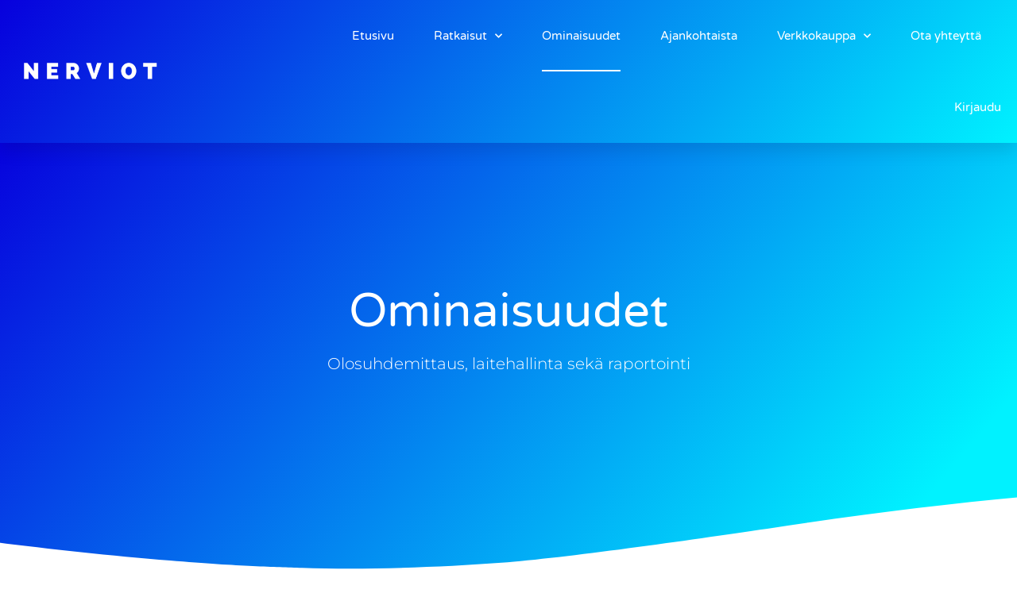

--- FILE ---
content_type: text/html; charset=UTF-8
request_url: https://www2.nerviot.com/index.php/ominaisuudet/
body_size: 18794
content:
<!doctype html>
<html lang="fi">
<head>
	<meta charset="UTF-8">
	<meta name="viewport" content="width=device-width, initial-scale=1">
	<link rel="profile" href="https://gmpg.org/xfn/11">
	<meta name='robots' content='index, follow, max-image-preview:large, max-snippet:-1, max-video-preview:-1' />

	<!-- This site is optimized with the Yoast SEO plugin v26.1.1 - https://yoast.com/wordpress/plugins/seo/ -->
	<title>Älykäs olosuhdemittaus ja laitehallinta – Kattava ratkaisu yrityksesi tarpeisiin</title>
	<meta name="description" content="Automatisoitu laitehallinta, kattava raportointi, reaaliaikainen analytiikka ja hälytykset takaavat optimaalisen suorituskyvyn kaikissa ympäristöissä." />
	<link rel="canonical" href="https://www2.nerviot.com/index.php/ominaisuudet/" />
	<meta property="og:locale" content="fi_FI" />
	<meta property="og:type" content="article" />
	<meta property="og:title" content="Älykäs olosuhdemittaus ja laitehallinta – Kattava ratkaisu yrityksesi tarpeisiin" />
	<meta property="og:description" content="Automatisoitu laitehallinta, kattava raportointi, reaaliaikainen analytiikka ja hälytykset takaavat optimaalisen suorituskyvyn kaikissa ympäristöissä." />
	<meta property="og:url" content="https://www2.nerviot.com/index.php/ominaisuudet/" />
	<meta property="og:site_name" content="Nerviot IoT" />
	<meta property="article:publisher" content="https://www.facebook.com/secorasystems" />
	<meta property="article:modified_time" content="2025-03-20T14:44:14+00:00" />
	<meta property="og:image" content="https://www2.nerviot.com/wp-content/uploads/2022/02/Group-11-Copy.png" />
	<meta property="og:image:width" content="500" />
	<meta property="og:image:height" content="440" />
	<meta property="og:image:type" content="image/png" />
	<meta name="twitter:card" content="summary_large_image" />
	<meta name="twitter:label1" content="Arvioitu lukuaika" />
	<meta name="twitter:data1" content="4 minuuttia" />
	<script type="application/ld+json" class="yoast-schema-graph">{"@context":"https://schema.org","@graph":[{"@type":"WebPage","@id":"https://www2.nerviot.com/index.php/ominaisuudet/","url":"https://www2.nerviot.com/index.php/ominaisuudet/","name":"Älykäs olosuhdemittaus ja laitehallinta – Kattava ratkaisu yrityksesi tarpeisiin","isPartOf":{"@id":"https://www2.nerviot.com/#website"},"primaryImageOfPage":{"@id":"https://www2.nerviot.com/index.php/ominaisuudet/#primaryimage"},"image":{"@id":"https://www2.nerviot.com/index.php/ominaisuudet/#primaryimage"},"thumbnailUrl":"https://www2.nerviot.com/wp-content/uploads/2022/02/Group-11-Copy.png","datePublished":"2022-02-28T05:58:03+00:00","dateModified":"2025-03-20T14:44:14+00:00","description":"Automatisoitu laitehallinta, kattava raportointi, reaaliaikainen analytiikka ja hälytykset takaavat optimaalisen suorituskyvyn kaikissa ympäristöissä.","breadcrumb":{"@id":"https://www2.nerviot.com/index.php/ominaisuudet/#breadcrumb"},"inLanguage":"fi","potentialAction":[{"@type":"ReadAction","target":["https://www2.nerviot.com/index.php/ominaisuudet/"]}]},{"@type":"ImageObject","inLanguage":"fi","@id":"https://www2.nerviot.com/index.php/ominaisuudet/#primaryimage","url":"https://www2.nerviot.com/wp-content/uploads/2022/02/Group-11-Copy.png","contentUrl":"https://www2.nerviot.com/wp-content/uploads/2022/02/Group-11-Copy.png","width":500,"height":440},{"@type":"BreadcrumbList","@id":"https://www2.nerviot.com/index.php/ominaisuudet/#breadcrumb","itemListElement":[{"@type":"ListItem","position":1,"name":"Home","item":"https://www2.nerviot.com/"},{"@type":"ListItem","position":2,"name":"Ominaisuudet"}]},{"@type":"WebSite","@id":"https://www2.nerviot.com/#website","url":"https://www2.nerviot.com/","name":"Nerviot IoT | Condition Monitoring | Olosuhdemittaus | Kylmälaitteiden seuranta | Alipaine-erojen mittaus","description":"nerviot.com remote monitoring","publisher":{"@id":"https://www2.nerviot.com/#organization"},"potentialAction":[{"@type":"SearchAction","target":{"@type":"EntryPoint","urlTemplate":"https://www2.nerviot.com/?s={search_term_string}"},"query-input":{"@type":"PropertyValueSpecification","valueRequired":true,"valueName":"search_term_string"}}],"inLanguage":"fi"},{"@type":"Organization","@id":"https://www2.nerviot.com/#organization","name":"Nerviot IoT | Condition Monitoring | Olosuhdemittaus | Kylmälaitteiden seuranta | Alipaine-erojen mittaus","url":"https://www2.nerviot.com/","logo":{"@type":"ImageObject","inLanguage":"fi","@id":"https://www2.nerviot.com/#/schema/logo/image/","url":"https://www2.nerviot.com/wp-content/uploads/2024/07/Nerviot_logo_400x150px.png","contentUrl":"https://www2.nerviot.com/wp-content/uploads/2024/07/Nerviot_logo_400x150px.png","width":400,"height":150,"caption":"Nerviot IoT | Condition Monitoring | Olosuhdemittaus | Kylmälaitteiden seuranta | Alipaine-erojen mittaus"},"image":{"@id":"https://www2.nerviot.com/#/schema/logo/image/"},"sameAs":["https://www.facebook.com/secorasystems","https://www.linkedin.com/company/secora-systems/"]}]}</script>
	<!-- / Yoast SEO plugin. -->


<link rel='dns-prefetch' href='//www.googletagmanager.com' />
<link rel="alternate" type="application/rss+xml" title="Nerviot IoT &raquo; syöte" href="https://www2.nerviot.com/index.php/feed/" />
<link rel="alternate" type="application/rss+xml" title="Nerviot IoT &raquo; kommenttien syöte" href="https://www2.nerviot.com/index.php/comments/feed/" />
<link rel="alternate" title="oEmbed (JSON)" type="application/json+oembed" href="https://www2.nerviot.com/index.php/wp-json/oembed/1.0/embed?url=https%3A%2F%2Fwww2.nerviot.com%2Findex.php%2Fominaisuudet%2F" />
<link rel="alternate" title="oEmbed (XML)" type="text/xml+oembed" href="https://www2.nerviot.com/index.php/wp-json/oembed/1.0/embed?url=https%3A%2F%2Fwww2.nerviot.com%2Findex.php%2Fominaisuudet%2F&#038;format=xml" />
<style id='wp-img-auto-sizes-contain-inline-css'>
img:is([sizes=auto i],[sizes^="auto," i]){contain-intrinsic-size:3000px 1500px}
/*# sourceURL=wp-img-auto-sizes-contain-inline-css */
</style>
<style id='wp-emoji-styles-inline-css'>

	img.wp-smiley, img.emoji {
		display: inline !important;
		border: none !important;
		box-shadow: none !important;
		height: 1em !important;
		width: 1em !important;
		margin: 0 0.07em !important;
		vertical-align: -0.1em !important;
		background: none !important;
		padding: 0 !important;
	}
/*# sourceURL=wp-emoji-styles-inline-css */
</style>
<style id='classic-theme-styles-inline-css'>
/*! This file is auto-generated */
.wp-block-button__link{color:#fff;background-color:#32373c;border-radius:9999px;box-shadow:none;text-decoration:none;padding:calc(.667em + 2px) calc(1.333em + 2px);font-size:1.125em}.wp-block-file__button{background:#32373c;color:#fff;text-decoration:none}
/*# sourceURL=/wp-includes/css/classic-themes.min.css */
</style>
<link rel='stylesheet' id='cookie-notice-front-css' href='https://www2.nerviot.com/wp-content/plugins/cookie-notice/css/front.min.css?ver=2.5.7' media='all' />
<link rel='stylesheet' id='afrfq-front-css' href='https://www2.nerviot.com/wp-content/plugins/woocommerce-request-a-quote/assets/css/afrfq_front.css?ver=1.1' media='all' />
<link rel='stylesheet' id='select2-front-css' href='https://www2.nerviot.com/wp-content/plugins/woocommerce-request-a-quote//assets/css/select2.css?ver=1.0' media='all' />
<link rel='stylesheet' id='dashicons-css' href='https://www2.nerviot.com/wp-includes/css/dashicons.min.css?ver=6.9' media='all' />
<link rel='stylesheet' id='woocommerce-layout-css' href='https://www2.nerviot.com/wp-content/plugins/woocommerce/assets/css/woocommerce-layout.css?ver=10.2.3' media='all' />
<link rel='stylesheet' id='woocommerce-smallscreen-css' href='https://www2.nerviot.com/wp-content/plugins/woocommerce/assets/css/woocommerce-smallscreen.css?ver=10.2.3' media='only screen and (max-width: 768px)' />
<link rel='stylesheet' id='woocommerce-general-css' href='https://www2.nerviot.com/wp-content/plugins/woocommerce/assets/css/woocommerce.css?ver=10.2.3' media='all' />
<style id='woocommerce-inline-inline-css'>
.woocommerce form .form-row .required { visibility: visible; }
/*# sourceURL=woocommerce-inline-inline-css */
</style>
<link rel='stylesheet' id='brands-styles-css' href='https://www2.nerviot.com/wp-content/plugins/woocommerce/assets/css/brands.css?ver=10.2.3' media='all' />
<link rel='stylesheet' id='hello-elementor-css' href='https://www2.nerviot.com/wp-content/themes/hello-elementor/style.min.css?ver=3.1.1' media='all' />
<link rel='stylesheet' id='hello-elementor-theme-style-css' href='https://www2.nerviot.com/wp-content/themes/hello-elementor/theme.min.css?ver=3.1.1' media='all' />
<link rel='stylesheet' id='hello-elementor-header-footer-css' href='https://www2.nerviot.com/wp-content/themes/hello-elementor/header-footer.min.css?ver=3.1.1' media='all' />
<link rel='stylesheet' id='elementor-frontend-css' href='https://www2.nerviot.com/wp-content/plugins/elementor/assets/css/frontend.min.css?ver=3.32.4' media='all' />
<link rel='stylesheet' id='elementor-post-6-css' href='https://www2.nerviot.com/wp-content/uploads/elementor/css/post-6.css?ver=1767210283' media='all' />
<link rel='stylesheet' id='widget-image-css' href='https://www2.nerviot.com/wp-content/plugins/elementor/assets/css/widget-image.min.css?ver=3.32.4' media='all' />
<link rel='stylesheet' id='widget-nav-menu-css' href='https://www2.nerviot.com/wp-content/plugins/elementor-pro/assets/css/widget-nav-menu.min.css?ver=3.32.2' media='all' />
<link rel='stylesheet' id='e-sticky-css' href='https://www2.nerviot.com/wp-content/plugins/elementor-pro/assets/css/modules/sticky.min.css?ver=3.32.2' media='all' />
<link rel='stylesheet' id='widget-heading-css' href='https://www2.nerviot.com/wp-content/plugins/elementor/assets/css/widget-heading.min.css?ver=3.32.4' media='all' />
<link rel='stylesheet' id='widget-icon-list-css' href='https://www2.nerviot.com/wp-content/plugins/elementor/assets/css/widget-icon-list.min.css?ver=3.32.4' media='all' />
<link rel='stylesheet' id='elementor-icons-css' href='https://www2.nerviot.com/wp-content/plugins/elementor/assets/lib/eicons/css/elementor-icons.min.css?ver=5.44.0' media='all' />
<link rel='stylesheet' id='e-shapes-css' href='https://www2.nerviot.com/wp-content/plugins/elementor/assets/css/conditionals/shapes.min.css?ver=3.32.4' media='all' />
<link rel='stylesheet' id='widget-image-box-css' href='https://www2.nerviot.com/wp-content/plugins/elementor/assets/css/widget-image-box.min.css?ver=3.32.4' media='all' />
<link rel='stylesheet' id='e-animation-grow-css' href='https://www2.nerviot.com/wp-content/plugins/elementor/assets/lib/animations/styles/e-animation-grow.min.css?ver=3.32.4' media='all' />
<link rel='stylesheet' id='e-motion-fx-css' href='https://www2.nerviot.com/wp-content/plugins/elementor-pro/assets/css/modules/motion-fx.min.css?ver=3.32.2' media='all' />
<link rel='stylesheet' id='widget-menu-anchor-css' href='https://www2.nerviot.com/wp-content/plugins/elementor/assets/css/widget-menu-anchor.min.css?ver=3.32.4' media='all' />
<link rel='stylesheet' id='elementor-post-19-css' href='https://www2.nerviot.com/wp-content/uploads/elementor/css/post-19.css?ver=1767249706' media='all' />
<link rel='stylesheet' id='elementor-post-8-css' href='https://www2.nerviot.com/wp-content/uploads/elementor/css/post-8.css?ver=1767210283' media='all' />
<link rel='stylesheet' id='elementor-post-40-css' href='https://www2.nerviot.com/wp-content/uploads/elementor/css/post-40.css?ver=1767210283' media='all' />
<link rel='stylesheet' id='elementor-gf-local-roboto-css' href='https://www2.nerviot.com/wp-content/uploads/elementor/google-fonts/css/roboto.css?ver=1743502574' media='all' />
<link rel='stylesheet' id='elementor-gf-local-robotoslab-css' href='https://www2.nerviot.com/wp-content/uploads/elementor/google-fonts/css/robotoslab.css?ver=1743502578' media='all' />
<link rel='stylesheet' id='elementor-gf-local-varelaround-css' href='https://www2.nerviot.com/wp-content/uploads/elementor/google-fonts/css/varelaround.css?ver=1743502578' media='all' />
<link rel='stylesheet' id='elementor-gf-local-montserrat-css' href='https://www2.nerviot.com/wp-content/uploads/elementor/google-fonts/css/montserrat.css?ver=1743502584' media='all' />
<link rel='stylesheet' id='elementor-icons-shared-0-css' href='https://www2.nerviot.com/wp-content/plugins/elementor/assets/lib/font-awesome/css/fontawesome.min.css?ver=5.15.3' media='all' />
<link rel='stylesheet' id='elementor-icons-fa-solid-css' href='https://www2.nerviot.com/wp-content/plugins/elementor/assets/lib/font-awesome/css/solid.min.css?ver=5.15.3' media='all' />
<script id="cookie-notice-front-js-before">
var cnArgs = {"ajaxUrl":"https:\/\/www2.nerviot.com\/wp-admin\/admin-ajax.php","nonce":"2a484f6abb","hideEffect":"fade","position":"bottom","onScroll":false,"onScrollOffset":100,"onClick":false,"cookieName":"cookie_notice_accepted","cookieTime":2592000,"cookieTimeRejected":2592000,"globalCookie":false,"redirection":false,"cache":false,"revokeCookies":false,"revokeCookiesOpt":"automatic"};

//# sourceURL=cookie-notice-front-js-before
</script>
<script src="https://www2.nerviot.com/wp-content/plugins/cookie-notice/js/front.min.js?ver=2.5.7" id="cookie-notice-front-js"></script>
<script src="https://www2.nerviot.com/wp-includes/js/jquery/jquery.min.js?ver=3.7.1" id="jquery-core-js"></script>
<script src="https://www2.nerviot.com/wp-includes/js/jquery/jquery-migrate.min.js?ver=3.4.1" id="jquery-migrate-js"></script>
<script src="https://www2.nerviot.com/wp-content/plugins/woocommerce/assets/js/jquery-blockui/jquery.blockUI.min.js?ver=2.7.0-wc.10.2.3" id="jquery-blockui-js" defer data-wp-strategy="defer"></script>
<script id="wc-add-to-cart-js-extra">
var wc_add_to_cart_params = {"ajax_url":"/wp-admin/admin-ajax.php","wc_ajax_url":"/?wc-ajax=%%endpoint%%","i18n_view_cart":"N\u00e4yt\u00e4 ostoskori","cart_url":"https://www2.nerviot.com/index.php/verkkokauppa/basket/","is_cart":"","cart_redirect_after_add":"no"};
//# sourceURL=wc-add-to-cart-js-extra
</script>
<script src="https://www2.nerviot.com/wp-content/plugins/woocommerce/assets/js/frontend/add-to-cart.min.js?ver=10.2.3" id="wc-add-to-cart-js" defer data-wp-strategy="defer"></script>
<script src="https://www2.nerviot.com/wp-content/plugins/woocommerce/assets/js/js-cookie/js.cookie.min.js?ver=2.1.4-wc.10.2.3" id="js-cookie-js" defer data-wp-strategy="defer"></script>
<script id="woocommerce-js-extra">
var woocommerce_params = {"ajax_url":"/wp-admin/admin-ajax.php","wc_ajax_url":"/?wc-ajax=%%endpoint%%","i18n_password_show":"N\u00e4yt\u00e4 salasana","i18n_password_hide":"Piilota salasana"};
//# sourceURL=woocommerce-js-extra
</script>
<script src="https://www2.nerviot.com/wp-content/plugins/woocommerce/assets/js/frontend/woocommerce.min.js?ver=10.2.3" id="woocommerce-js" defer data-wp-strategy="defer"></script>
<script id="WCPAY_ASSETS-js-extra">
var wcpayAssets = {"url":"https://www2.nerviot.com/wp-content/plugins/woocommerce-payments/dist/"};
//# sourceURL=WCPAY_ASSETS-js-extra
</script>

<!-- Google tag (gtag.js) snippet added by Site Kit -->
<!-- Google Analytics snippet added by Site Kit -->
<script src="https://www.googletagmanager.com/gtag/js?id=GT-NCHVMMD" id="google_gtagjs-js" async></script>
<script id="google_gtagjs-js-after">
window.dataLayer = window.dataLayer || [];function gtag(){dataLayer.push(arguments);}
gtag("set","linker",{"domains":["www2.nerviot.com"]});
gtag("js", new Date());
gtag("set", "developer_id.dZTNiMT", true);
gtag("config", "GT-NCHVMMD", {"googlesitekit_post_type":"page"});
//# sourceURL=google_gtagjs-js-after
</script>
<link rel="https://api.w.org/" href="https://www2.nerviot.com/index.php/wp-json/" /><link rel="alternate" title="JSON" type="application/json" href="https://www2.nerviot.com/index.php/wp-json/wp/v2/pages/19" /><link rel="EditURI" type="application/rsd+xml" title="RSD" href="https://www2.nerviot.com/xmlrpc.php?rsd" />
<meta name="generator" content="WordPress 6.9" />
<meta name="generator" content="WooCommerce 10.2.3" />
<link rel='shortlink' href='https://www2.nerviot.com/?p=19' />
<meta name="generator" content="Site Kit by Google 1.168.0" />			<style type="text/css">
				<noscript><style>.woocommerce-product-gallery{ opacity: 1 !important; }</style></noscript>
	<meta name="google-site-verification" content="iMt0R2ERKnaf7yLVKt7RmlEW6wSmZaja6gipUjzVzcs"><meta name="generator" content="Elementor 3.32.4; features: additional_custom_breakpoints; settings: css_print_method-external, google_font-enabled, font_display-auto">
			<style>
				.e-con.e-parent:nth-of-type(n+4):not(.e-lazyloaded):not(.e-no-lazyload),
				.e-con.e-parent:nth-of-type(n+4):not(.e-lazyloaded):not(.e-no-lazyload) * {
					background-image: none !important;
				}
				@media screen and (max-height: 1024px) {
					.e-con.e-parent:nth-of-type(n+3):not(.e-lazyloaded):not(.e-no-lazyload),
					.e-con.e-parent:nth-of-type(n+3):not(.e-lazyloaded):not(.e-no-lazyload) * {
						background-image: none !important;
					}
				}
				@media screen and (max-height: 640px) {
					.e-con.e-parent:nth-of-type(n+2):not(.e-lazyloaded):not(.e-no-lazyload),
					.e-con.e-parent:nth-of-type(n+2):not(.e-lazyloaded):not(.e-no-lazyload) * {
						background-image: none !important;
					}
				}
			</style>
			<link rel='stylesheet' id='wc-blocks-style-css' href='https://www2.nerviot.com/wp-content/plugins/woocommerce/assets/client/blocks/wc-blocks.css?ver=wc-10.2.3' media='all' />
<style id='global-styles-inline-css'>
:root{--wp--preset--aspect-ratio--square: 1;--wp--preset--aspect-ratio--4-3: 4/3;--wp--preset--aspect-ratio--3-4: 3/4;--wp--preset--aspect-ratio--3-2: 3/2;--wp--preset--aspect-ratio--2-3: 2/3;--wp--preset--aspect-ratio--16-9: 16/9;--wp--preset--aspect-ratio--9-16: 9/16;--wp--preset--color--black: #000000;--wp--preset--color--cyan-bluish-gray: #abb8c3;--wp--preset--color--white: #ffffff;--wp--preset--color--pale-pink: #f78da7;--wp--preset--color--vivid-red: #cf2e2e;--wp--preset--color--luminous-vivid-orange: #ff6900;--wp--preset--color--luminous-vivid-amber: #fcb900;--wp--preset--color--light-green-cyan: #7bdcb5;--wp--preset--color--vivid-green-cyan: #00d084;--wp--preset--color--pale-cyan-blue: #8ed1fc;--wp--preset--color--vivid-cyan-blue: #0693e3;--wp--preset--color--vivid-purple: #9b51e0;--wp--preset--gradient--vivid-cyan-blue-to-vivid-purple: linear-gradient(135deg,rgb(6,147,227) 0%,rgb(155,81,224) 100%);--wp--preset--gradient--light-green-cyan-to-vivid-green-cyan: linear-gradient(135deg,rgb(122,220,180) 0%,rgb(0,208,130) 100%);--wp--preset--gradient--luminous-vivid-amber-to-luminous-vivid-orange: linear-gradient(135deg,rgb(252,185,0) 0%,rgb(255,105,0) 100%);--wp--preset--gradient--luminous-vivid-orange-to-vivid-red: linear-gradient(135deg,rgb(255,105,0) 0%,rgb(207,46,46) 100%);--wp--preset--gradient--very-light-gray-to-cyan-bluish-gray: linear-gradient(135deg,rgb(238,238,238) 0%,rgb(169,184,195) 100%);--wp--preset--gradient--cool-to-warm-spectrum: linear-gradient(135deg,rgb(74,234,220) 0%,rgb(151,120,209) 20%,rgb(207,42,186) 40%,rgb(238,44,130) 60%,rgb(251,105,98) 80%,rgb(254,248,76) 100%);--wp--preset--gradient--blush-light-purple: linear-gradient(135deg,rgb(255,206,236) 0%,rgb(152,150,240) 100%);--wp--preset--gradient--blush-bordeaux: linear-gradient(135deg,rgb(254,205,165) 0%,rgb(254,45,45) 50%,rgb(107,0,62) 100%);--wp--preset--gradient--luminous-dusk: linear-gradient(135deg,rgb(255,203,112) 0%,rgb(199,81,192) 50%,rgb(65,88,208) 100%);--wp--preset--gradient--pale-ocean: linear-gradient(135deg,rgb(255,245,203) 0%,rgb(182,227,212) 50%,rgb(51,167,181) 100%);--wp--preset--gradient--electric-grass: linear-gradient(135deg,rgb(202,248,128) 0%,rgb(113,206,126) 100%);--wp--preset--gradient--midnight: linear-gradient(135deg,rgb(2,3,129) 0%,rgb(40,116,252) 100%);--wp--preset--font-size--small: 13px;--wp--preset--font-size--medium: 20px;--wp--preset--font-size--large: 36px;--wp--preset--font-size--x-large: 42px;--wp--preset--spacing--20: 0.44rem;--wp--preset--spacing--30: 0.67rem;--wp--preset--spacing--40: 1rem;--wp--preset--spacing--50: 1.5rem;--wp--preset--spacing--60: 2.25rem;--wp--preset--spacing--70: 3.38rem;--wp--preset--spacing--80: 5.06rem;--wp--preset--shadow--natural: 6px 6px 9px rgba(0, 0, 0, 0.2);--wp--preset--shadow--deep: 12px 12px 50px rgba(0, 0, 0, 0.4);--wp--preset--shadow--sharp: 6px 6px 0px rgba(0, 0, 0, 0.2);--wp--preset--shadow--outlined: 6px 6px 0px -3px rgb(255, 255, 255), 6px 6px rgb(0, 0, 0);--wp--preset--shadow--crisp: 6px 6px 0px rgb(0, 0, 0);}:where(.is-layout-flex){gap: 0.5em;}:where(.is-layout-grid){gap: 0.5em;}body .is-layout-flex{display: flex;}.is-layout-flex{flex-wrap: wrap;align-items: center;}.is-layout-flex > :is(*, div){margin: 0;}body .is-layout-grid{display: grid;}.is-layout-grid > :is(*, div){margin: 0;}:where(.wp-block-columns.is-layout-flex){gap: 2em;}:where(.wp-block-columns.is-layout-grid){gap: 2em;}:where(.wp-block-post-template.is-layout-flex){gap: 1.25em;}:where(.wp-block-post-template.is-layout-grid){gap: 1.25em;}.has-black-color{color: var(--wp--preset--color--black) !important;}.has-cyan-bluish-gray-color{color: var(--wp--preset--color--cyan-bluish-gray) !important;}.has-white-color{color: var(--wp--preset--color--white) !important;}.has-pale-pink-color{color: var(--wp--preset--color--pale-pink) !important;}.has-vivid-red-color{color: var(--wp--preset--color--vivid-red) !important;}.has-luminous-vivid-orange-color{color: var(--wp--preset--color--luminous-vivid-orange) !important;}.has-luminous-vivid-amber-color{color: var(--wp--preset--color--luminous-vivid-amber) !important;}.has-light-green-cyan-color{color: var(--wp--preset--color--light-green-cyan) !important;}.has-vivid-green-cyan-color{color: var(--wp--preset--color--vivid-green-cyan) !important;}.has-pale-cyan-blue-color{color: var(--wp--preset--color--pale-cyan-blue) !important;}.has-vivid-cyan-blue-color{color: var(--wp--preset--color--vivid-cyan-blue) !important;}.has-vivid-purple-color{color: var(--wp--preset--color--vivid-purple) !important;}.has-black-background-color{background-color: var(--wp--preset--color--black) !important;}.has-cyan-bluish-gray-background-color{background-color: var(--wp--preset--color--cyan-bluish-gray) !important;}.has-white-background-color{background-color: var(--wp--preset--color--white) !important;}.has-pale-pink-background-color{background-color: var(--wp--preset--color--pale-pink) !important;}.has-vivid-red-background-color{background-color: var(--wp--preset--color--vivid-red) !important;}.has-luminous-vivid-orange-background-color{background-color: var(--wp--preset--color--luminous-vivid-orange) !important;}.has-luminous-vivid-amber-background-color{background-color: var(--wp--preset--color--luminous-vivid-amber) !important;}.has-light-green-cyan-background-color{background-color: var(--wp--preset--color--light-green-cyan) !important;}.has-vivid-green-cyan-background-color{background-color: var(--wp--preset--color--vivid-green-cyan) !important;}.has-pale-cyan-blue-background-color{background-color: var(--wp--preset--color--pale-cyan-blue) !important;}.has-vivid-cyan-blue-background-color{background-color: var(--wp--preset--color--vivid-cyan-blue) !important;}.has-vivid-purple-background-color{background-color: var(--wp--preset--color--vivid-purple) !important;}.has-black-border-color{border-color: var(--wp--preset--color--black) !important;}.has-cyan-bluish-gray-border-color{border-color: var(--wp--preset--color--cyan-bluish-gray) !important;}.has-white-border-color{border-color: var(--wp--preset--color--white) !important;}.has-pale-pink-border-color{border-color: var(--wp--preset--color--pale-pink) !important;}.has-vivid-red-border-color{border-color: var(--wp--preset--color--vivid-red) !important;}.has-luminous-vivid-orange-border-color{border-color: var(--wp--preset--color--luminous-vivid-orange) !important;}.has-luminous-vivid-amber-border-color{border-color: var(--wp--preset--color--luminous-vivid-amber) !important;}.has-light-green-cyan-border-color{border-color: var(--wp--preset--color--light-green-cyan) !important;}.has-vivid-green-cyan-border-color{border-color: var(--wp--preset--color--vivid-green-cyan) !important;}.has-pale-cyan-blue-border-color{border-color: var(--wp--preset--color--pale-cyan-blue) !important;}.has-vivid-cyan-blue-border-color{border-color: var(--wp--preset--color--vivid-cyan-blue) !important;}.has-vivid-purple-border-color{border-color: var(--wp--preset--color--vivid-purple) !important;}.has-vivid-cyan-blue-to-vivid-purple-gradient-background{background: var(--wp--preset--gradient--vivid-cyan-blue-to-vivid-purple) !important;}.has-light-green-cyan-to-vivid-green-cyan-gradient-background{background: var(--wp--preset--gradient--light-green-cyan-to-vivid-green-cyan) !important;}.has-luminous-vivid-amber-to-luminous-vivid-orange-gradient-background{background: var(--wp--preset--gradient--luminous-vivid-amber-to-luminous-vivid-orange) !important;}.has-luminous-vivid-orange-to-vivid-red-gradient-background{background: var(--wp--preset--gradient--luminous-vivid-orange-to-vivid-red) !important;}.has-very-light-gray-to-cyan-bluish-gray-gradient-background{background: var(--wp--preset--gradient--very-light-gray-to-cyan-bluish-gray) !important;}.has-cool-to-warm-spectrum-gradient-background{background: var(--wp--preset--gradient--cool-to-warm-spectrum) !important;}.has-blush-light-purple-gradient-background{background: var(--wp--preset--gradient--blush-light-purple) !important;}.has-blush-bordeaux-gradient-background{background: var(--wp--preset--gradient--blush-bordeaux) !important;}.has-luminous-dusk-gradient-background{background: var(--wp--preset--gradient--luminous-dusk) !important;}.has-pale-ocean-gradient-background{background: var(--wp--preset--gradient--pale-ocean) !important;}.has-electric-grass-gradient-background{background: var(--wp--preset--gradient--electric-grass) !important;}.has-midnight-gradient-background{background: var(--wp--preset--gradient--midnight) !important;}.has-small-font-size{font-size: var(--wp--preset--font-size--small) !important;}.has-medium-font-size{font-size: var(--wp--preset--font-size--medium) !important;}.has-large-font-size{font-size: var(--wp--preset--font-size--large) !important;}.has-x-large-font-size{font-size: var(--wp--preset--font-size--x-large) !important;}
/*# sourceURL=global-styles-inline-css */
</style>
</head>
<body class="wp-singular page-template-default page page-id-19 wp-custom-logo wp-theme-hello-elementor theme-hello-elementor cookies-not-set woocommerce-no-js eio-default elementor-default elementor-kit-6 elementor-page elementor-page-19">


<a class="skip-link screen-reader-text" href="#content">Mene sisältöön</a>

		<header data-elementor-type="header" data-elementor-id="8" class="elementor elementor-8 elementor-location-header" data-elementor-post-type="elementor_library">
					<section class="elementor-section elementor-top-section elementor-element elementor-element-38f4867c elementor-section-height-min-height elementor-section-full_width elementor-section-height-default elementor-section-items-middle" data-id="38f4867c" data-element_type="section" data-settings="{&quot;background_background&quot;:&quot;gradient&quot;,&quot;sticky&quot;:&quot;top&quot;,&quot;sticky_on&quot;:[&quot;desktop&quot;,&quot;tablet&quot;,&quot;mobile&quot;],&quot;sticky_offset&quot;:0,&quot;sticky_effects_offset&quot;:0,&quot;sticky_anchor_link_offset&quot;:0}">
						<div class="elementor-container elementor-column-gap-default">
					<div class="elementor-column elementor-col-33 elementor-top-column elementor-element elementor-element-f59f34c" data-id="f59f34c" data-element_type="column">
			<div class="elementor-widget-wrap elementor-element-populated">
						<div class="elementor-element elementor-element-387d74a6 elementor-widget__width-initial elementor-widget elementor-widget-image" data-id="387d74a6" data-element_type="widget" data-widget_type="image.default">
				<div class="elementor-widget-container">
																<a href="https://www2.nerviot.com">
							<img src="https://www2.nerviot.com/wp-content/uploads/elementor/thumbs/Nerviot-logo-www-pl12y5gr0z5e2g8l2cril497nqs8sdtnaxo960c6go.png" title="Nerviot logo www" alt="Nerviot logo www" loading="lazy" />								</a>
															</div>
				</div>
					</div>
		</div>
				<div class="elementor-column elementor-col-66 elementor-top-column elementor-element elementor-element-4313409e" data-id="4313409e" data-element_type="column">
			<div class="elementor-widget-wrap elementor-element-populated">
						<div class="elementor-element elementor-element-47e55b06 elementor-nav-menu__align-end elementor-nav-menu--stretch elementor-nav-menu__text-align-center elementor-widget__width-initial elementor-nav-menu--dropdown-tablet elementor-nav-menu--toggle elementor-nav-menu--burger elementor-widget elementor-widget-nav-menu" data-id="47e55b06" data-element_type="widget" data-settings="{&quot;full_width&quot;:&quot;stretch&quot;,&quot;submenu_icon&quot;:{&quot;value&quot;:&quot;&lt;i class=\&quot;fas fa-chevron-down\&quot; aria-hidden=\&quot;true\&quot;&gt;&lt;\/i&gt;&quot;,&quot;library&quot;:&quot;fa-solid&quot;},&quot;layout&quot;:&quot;horizontal&quot;,&quot;toggle&quot;:&quot;burger&quot;}" data-widget_type="nav-menu.default">
				<div class="elementor-widget-container">
								<nav aria-label="Menu" class="elementor-nav-menu--main elementor-nav-menu__container elementor-nav-menu--layout-horizontal e--pointer-underline e--animation-drop-out">
				<ul id="menu-1-47e55b06" class="elementor-nav-menu"><li class="menu-item menu-item-type-post_type menu-item-object-page menu-item-home menu-item-23"><a href="https://www2.nerviot.com/" class="elementor-item">Etusivu</a></li>
<li class="menu-item menu-item-type-custom menu-item-object-custom menu-item-has-children menu-item-209"><a href="#" class="elementor-item elementor-item-anchor">Ratkaisut</a>
<ul class="sub-menu elementor-nav-menu--dropdown">
	<li class="menu-item menu-item-type-post_type menu-item-object-page menu-item-has-children menu-item-922"><a href="https://www2.nerviot.com/index.php/zenner-info/" class="elementor-sub-item">Zenner-palovaroittimien IoT-palvelu</a>
	<ul class="sub-menu elementor-nav-menu--dropdown">
		<li class="menu-item menu-item-type-post_type menu-item-object-page menu-item-1232"><a href="https://www2.nerviot.com/index.php/zenner-info/palovaroittimien-etaseuranta-isannoitsijalle/" class="elementor-sub-item">Palovaroittimien etäseuranta isännöitsijälle</a></li>
		<li class="menu-item menu-item-type-post_type menu-item-object-page menu-item-1233"><a href="https://www2.nerviot.com/index.php/zenner-info/palovaroittimien-etaseuranta-taloyhtioille/" class="elementor-sub-item">Palovaroittimien etäseuranta taloyhtiöille</a></li>
	</ul>
</li>
	<li class="menu-item menu-item-type-post_type menu-item-object-page menu-item-707"><a href="https://www2.nerviot.com/index.php/elementor-695/" class="elementor-sub-item">Asbestipurkaminen</a></li>
	<li class="menu-item menu-item-type-post_type menu-item-object-page menu-item-2052"><a href="https://www2.nerviot.com/index.php/kaatumistutka/" class="elementor-sub-item">Etäseurattava kaatumistutka</a></li>
	<li class="menu-item menu-item-type-post_type menu-item-object-page menu-item-500"><a href="https://www2.nerviot.com/index.php/kylmalaitteidenseuranta/" class="elementor-sub-item">Kylmälaitteiden seuranta</a></li>
	<li class="menu-item menu-item-type-post_type menu-item-object-page menu-item-646"><a href="https://www2.nerviot.com/index.php/pienhiukkaset/" class="elementor-sub-item">Pienhiukkasten automaattinen seuranta</a></li>
	<li class="menu-item menu-item-type-post_type menu-item-object-page menu-item-22"><a href="https://www2.nerviot.com/index.php/olosuhdemittaus/" class="elementor-sub-item">Olosuhdemittaus</a></li>
	<li class="menu-item menu-item-type-post_type menu-item-object-page menu-item-208"><a href="https://www2.nerviot.com/index.php/iot-huolto/" class="elementor-sub-item">IoT-huolto</a></li>
</ul>
</li>
<li class="menu-item menu-item-type-post_type menu-item-object-page current-menu-item page_item page-item-19 current_page_item menu-item-21"><a href="https://www2.nerviot.com/index.php/ominaisuudet/" aria-current="page" class="elementor-item elementor-item-active">Ominaisuudet</a></li>
<li class="menu-item menu-item-type-post_type menu-item-object-page menu-item-1263"><a href="https://www2.nerviot.com/index.php/ajankohtaista/" class="elementor-item">Ajankohtaista</a></li>
<li class="menu-item menu-item-type-post_type menu-item-object-page menu-item-has-children menu-item-1851"><a href="https://www2.nerviot.com/index.php/verkkokauppa/" class="elementor-item">Verkkokauppa</a>
<ul class="sub-menu elementor-nav-menu--dropdown">
	<li class="menu-item menu-item-type-taxonomy menu-item-object-product_cat menu-item-1854"><a href="https://www2.nerviot.com/index.php/product-category/palovaroittimet/" class="elementor-sub-item">Palovaroittimet</a></li>
	<li class="menu-item menu-item-type-taxonomy menu-item-object-product_cat menu-item-1859"><a href="https://www2.nerviot.com/index.php/product-category/paine-ero/" class="elementor-sub-item">Paine-ero</a></li>
	<li class="menu-item menu-item-type-taxonomy menu-item-object-product_cat menu-item-1860"><a href="https://www2.nerviot.com/index.php/product-category/vape/" class="elementor-sub-item">Vape</a></li>
	<li class="menu-item menu-item-type-taxonomy menu-item-object-product_cat menu-item-1853"><a href="https://www2.nerviot.com/index.php/product-category/sisailma/" class="elementor-sub-item">Sisäilma</a></li>
	<li class="menu-item menu-item-type-taxonomy menu-item-object-product_cat menu-item-1852"><a href="https://www2.nerviot.com/index.php/product-category/tekninen-kunnossapito/" class="elementor-sub-item">Tekninen kunnossapito</a></li>
	<li class="menu-item menu-item-type-taxonomy menu-item-object-product_cat menu-item-1857"><a href="https://www2.nerviot.com/index.php/product-category/kylmalaiteseuranta/" class="elementor-sub-item">Kylmälaiteseuranta</a></li>
	<li class="menu-item menu-item-type-taxonomy menu-item-object-product_cat menu-item-1858"><a href="https://www2.nerviot.com/index.php/product-category/paikannus/" class="elementor-sub-item">Paikannus</a></li>
	<li class="menu-item menu-item-type-taxonomy menu-item-object-product_cat menu-item-1855"><a href="https://www2.nerviot.com/index.php/product-category/iot-palvelut/" class="elementor-sub-item">IoT-palvelut</a></li>
	<li class="menu-item menu-item-type-taxonomy menu-item-object-product_cat menu-item-2010"><a href="https://www2.nerviot.com/index.php/product-category/maatalous/" class="elementor-sub-item">Maatalous</a></li>
	<li class="menu-item menu-item-type-taxonomy menu-item-object-product_cat menu-item-1856"><a href="https://www2.nerviot.com/index.php/product-category/gateway/" class="elementor-sub-item">Gatewayt</a></li>
</ul>
</li>
<li class="menu-item menu-item-type-post_type menu-item-object-page menu-item-26"><a href="https://www2.nerviot.com/index.php/ota-yhteytta/" class="elementor-item">Ota yhteyttä</a></li>
<li class="menu-item menu-item-type-custom menu-item-object-custom menu-item-649"><a href="https://www.nerviot.com/users/sign_in" class="elementor-item">Kirjaudu</a></li>
</ul>			</nav>
					<div class="elementor-menu-toggle" role="button" tabindex="0" aria-label="Menu Toggle" aria-expanded="false">
			<i aria-hidden="true" role="presentation" class="elementor-menu-toggle__icon--open eicon-menu-bar"></i><i aria-hidden="true" role="presentation" class="elementor-menu-toggle__icon--close eicon-close"></i>		</div>
					<nav class="elementor-nav-menu--dropdown elementor-nav-menu__container" aria-hidden="true">
				<ul id="menu-2-47e55b06" class="elementor-nav-menu"><li class="menu-item menu-item-type-post_type menu-item-object-page menu-item-home menu-item-23"><a href="https://www2.nerviot.com/" class="elementor-item" tabindex="-1">Etusivu</a></li>
<li class="menu-item menu-item-type-custom menu-item-object-custom menu-item-has-children menu-item-209"><a href="#" class="elementor-item elementor-item-anchor" tabindex="-1">Ratkaisut</a>
<ul class="sub-menu elementor-nav-menu--dropdown">
	<li class="menu-item menu-item-type-post_type menu-item-object-page menu-item-has-children menu-item-922"><a href="https://www2.nerviot.com/index.php/zenner-info/" class="elementor-sub-item" tabindex="-1">Zenner-palovaroittimien IoT-palvelu</a>
	<ul class="sub-menu elementor-nav-menu--dropdown">
		<li class="menu-item menu-item-type-post_type menu-item-object-page menu-item-1232"><a href="https://www2.nerviot.com/index.php/zenner-info/palovaroittimien-etaseuranta-isannoitsijalle/" class="elementor-sub-item" tabindex="-1">Palovaroittimien etäseuranta isännöitsijälle</a></li>
		<li class="menu-item menu-item-type-post_type menu-item-object-page menu-item-1233"><a href="https://www2.nerviot.com/index.php/zenner-info/palovaroittimien-etaseuranta-taloyhtioille/" class="elementor-sub-item" tabindex="-1">Palovaroittimien etäseuranta taloyhtiöille</a></li>
	</ul>
</li>
	<li class="menu-item menu-item-type-post_type menu-item-object-page menu-item-707"><a href="https://www2.nerviot.com/index.php/elementor-695/" class="elementor-sub-item" tabindex="-1">Asbestipurkaminen</a></li>
	<li class="menu-item menu-item-type-post_type menu-item-object-page menu-item-2052"><a href="https://www2.nerviot.com/index.php/kaatumistutka/" class="elementor-sub-item" tabindex="-1">Etäseurattava kaatumistutka</a></li>
	<li class="menu-item menu-item-type-post_type menu-item-object-page menu-item-500"><a href="https://www2.nerviot.com/index.php/kylmalaitteidenseuranta/" class="elementor-sub-item" tabindex="-1">Kylmälaitteiden seuranta</a></li>
	<li class="menu-item menu-item-type-post_type menu-item-object-page menu-item-646"><a href="https://www2.nerviot.com/index.php/pienhiukkaset/" class="elementor-sub-item" tabindex="-1">Pienhiukkasten automaattinen seuranta</a></li>
	<li class="menu-item menu-item-type-post_type menu-item-object-page menu-item-22"><a href="https://www2.nerviot.com/index.php/olosuhdemittaus/" class="elementor-sub-item" tabindex="-1">Olosuhdemittaus</a></li>
	<li class="menu-item menu-item-type-post_type menu-item-object-page menu-item-208"><a href="https://www2.nerviot.com/index.php/iot-huolto/" class="elementor-sub-item" tabindex="-1">IoT-huolto</a></li>
</ul>
</li>
<li class="menu-item menu-item-type-post_type menu-item-object-page current-menu-item page_item page-item-19 current_page_item menu-item-21"><a href="https://www2.nerviot.com/index.php/ominaisuudet/" aria-current="page" class="elementor-item elementor-item-active" tabindex="-1">Ominaisuudet</a></li>
<li class="menu-item menu-item-type-post_type menu-item-object-page menu-item-1263"><a href="https://www2.nerviot.com/index.php/ajankohtaista/" class="elementor-item" tabindex="-1">Ajankohtaista</a></li>
<li class="menu-item menu-item-type-post_type menu-item-object-page menu-item-has-children menu-item-1851"><a href="https://www2.nerviot.com/index.php/verkkokauppa/" class="elementor-item" tabindex="-1">Verkkokauppa</a>
<ul class="sub-menu elementor-nav-menu--dropdown">
	<li class="menu-item menu-item-type-taxonomy menu-item-object-product_cat menu-item-1854"><a href="https://www2.nerviot.com/index.php/product-category/palovaroittimet/" class="elementor-sub-item" tabindex="-1">Palovaroittimet</a></li>
	<li class="menu-item menu-item-type-taxonomy menu-item-object-product_cat menu-item-1859"><a href="https://www2.nerviot.com/index.php/product-category/paine-ero/" class="elementor-sub-item" tabindex="-1">Paine-ero</a></li>
	<li class="menu-item menu-item-type-taxonomy menu-item-object-product_cat menu-item-1860"><a href="https://www2.nerviot.com/index.php/product-category/vape/" class="elementor-sub-item" tabindex="-1">Vape</a></li>
	<li class="menu-item menu-item-type-taxonomy menu-item-object-product_cat menu-item-1853"><a href="https://www2.nerviot.com/index.php/product-category/sisailma/" class="elementor-sub-item" tabindex="-1">Sisäilma</a></li>
	<li class="menu-item menu-item-type-taxonomy menu-item-object-product_cat menu-item-1852"><a href="https://www2.nerviot.com/index.php/product-category/tekninen-kunnossapito/" class="elementor-sub-item" tabindex="-1">Tekninen kunnossapito</a></li>
	<li class="menu-item menu-item-type-taxonomy menu-item-object-product_cat menu-item-1857"><a href="https://www2.nerviot.com/index.php/product-category/kylmalaiteseuranta/" class="elementor-sub-item" tabindex="-1">Kylmälaiteseuranta</a></li>
	<li class="menu-item menu-item-type-taxonomy menu-item-object-product_cat menu-item-1858"><a href="https://www2.nerviot.com/index.php/product-category/paikannus/" class="elementor-sub-item" tabindex="-1">Paikannus</a></li>
	<li class="menu-item menu-item-type-taxonomy menu-item-object-product_cat menu-item-1855"><a href="https://www2.nerviot.com/index.php/product-category/iot-palvelut/" class="elementor-sub-item" tabindex="-1">IoT-palvelut</a></li>
	<li class="menu-item menu-item-type-taxonomy menu-item-object-product_cat menu-item-2010"><a href="https://www2.nerviot.com/index.php/product-category/maatalous/" class="elementor-sub-item" tabindex="-1">Maatalous</a></li>
	<li class="menu-item menu-item-type-taxonomy menu-item-object-product_cat menu-item-1856"><a href="https://www2.nerviot.com/index.php/product-category/gateway/" class="elementor-sub-item" tabindex="-1">Gatewayt</a></li>
</ul>
</li>
<li class="menu-item menu-item-type-post_type menu-item-object-page menu-item-26"><a href="https://www2.nerviot.com/index.php/ota-yhteytta/" class="elementor-item" tabindex="-1">Ota yhteyttä</a></li>
<li class="menu-item menu-item-type-custom menu-item-object-custom menu-item-649"><a href="https://www.nerviot.com/users/sign_in" class="elementor-item" tabindex="-1">Kirjaudu</a></li>
</ul>			</nav>
						</div>
				</div>
					</div>
		</div>
					</div>
		</section>
				</header>
		
<main id="content" class="site-main post-19 page type-page status-publish hentry">

			<div class="page-header">
			<h1 class="entry-title">Ominaisuudet</h1>		</div>
	
	<div class="page-content">
				<div data-elementor-type="wp-page" data-elementor-id="19" class="elementor elementor-19" data-elementor-post-type="page">
						<section class="elementor-section elementor-top-section elementor-element elementor-element-3eb620db elementor-section-height-min-height elementor-section-boxed elementor-section-height-default elementor-section-items-middle" data-id="3eb620db" data-element_type="section" data-settings="{&quot;background_background&quot;:&quot;gradient&quot;,&quot;shape_divider_bottom&quot;:&quot;waves&quot;}">
							<div class="elementor-background-overlay"></div>
						<div class="elementor-shape elementor-shape-bottom" aria-hidden="true" data-negative="false">
			<svg xmlns="http://www.w3.org/2000/svg" viewBox="0 0 1000 100" preserveAspectRatio="none">
	<path class="elementor-shape-fill" d="M421.9,6.5c22.6-2.5,51.5,0.4,75.5,5.3c23.6,4.9,70.9,23.5,100.5,35.7c75.8,32.2,133.7,44.5,192.6,49.7
	c23.6,2.1,48.7,3.5,103.4-2.5c54.7-6,106.2-25.6,106.2-25.6V0H0v30.3c0,0,72,32.6,158.4,30.5c39.2-0.7,92.8-6.7,134-22.4
	c21.2-8.1,52.2-18.2,79.7-24.2C399.3,7.9,411.6,7.5,421.9,6.5z"/>
</svg>		</div>
					<div class="elementor-container elementor-column-gap-default">
					<div class="elementor-column elementor-col-100 elementor-top-column elementor-element elementor-element-576e46df" data-id="576e46df" data-element_type="column">
			<div class="elementor-widget-wrap elementor-element-populated">
						<div class="elementor-element elementor-element-6e1dbe7 elementor-widget elementor-widget-heading" data-id="6e1dbe7" data-element_type="widget" data-widget_type="heading.default">
				<div class="elementor-widget-container">
					<h1 class="elementor-heading-title elementor-size-default">Ominaisuudet</h1>				</div>
				</div>
				<div class="elementor-element elementor-element-6dcbc2 elementor-widget elementor-widget-heading" data-id="6dcbc2" data-element_type="widget" data-widget_type="heading.default">
				<div class="elementor-widget-container">
					<h3 class="elementor-heading-title elementor-size-default">Olosuhdemittaus, laitehallinta sekä raportointi</h3>				</div>
				</div>
					</div>
		</div>
					</div>
		</section>
				<section class="elementor-section elementor-top-section elementor-element elementor-element-2670af47 elementor-section-boxed elementor-section-height-default elementor-section-height-default" data-id="2670af47" data-element_type="section" data-settings="{&quot;background_background&quot;:&quot;classic&quot;}">
							<div class="elementor-background-overlay"></div>
							<div class="elementor-container elementor-column-gap-default">
					<div class="elementor-column elementor-col-100 elementor-top-column elementor-element elementor-element-3a6d48c8" data-id="3a6d48c8" data-element_type="column">
			<div class="elementor-widget-wrap elementor-element-populated">
						<section class="elementor-section elementor-inner-section elementor-element elementor-element-49aa9f9c elementor-section-boxed elementor-section-height-default elementor-section-height-default" data-id="49aa9f9c" data-element_type="section" data-settings="{&quot;motion_fx_motion_fx_scrolling&quot;:&quot;yes&quot;,&quot;motion_fx_translateY_effect&quot;:&quot;yes&quot;,&quot;motion_fx_translateY_speed&quot;:{&quot;unit&quot;:&quot;px&quot;,&quot;size&quot;:&quot;1&quot;,&quot;sizes&quot;:[]},&quot;motion_fx_translateY_affectedRange&quot;:{&quot;unit&quot;:&quot;%&quot;,&quot;size&quot;:&quot;&quot;,&quot;sizes&quot;:{&quot;start&quot;:&quot;0&quot;,&quot;end&quot;:&quot;50&quot;}},&quot;motion_fx_opacity_effect&quot;:&quot;yes&quot;,&quot;motion_fx_opacity_range&quot;:{&quot;unit&quot;:&quot;%&quot;,&quot;size&quot;:&quot;&quot;,&quot;sizes&quot;:{&quot;start&quot;:&quot;0&quot;,&quot;end&quot;:&quot;50&quot;}},&quot;motion_fx_devices&quot;:[&quot;desktop&quot;],&quot;motion_fx_opacity_direction&quot;:&quot;out-in&quot;,&quot;motion_fx_opacity_level&quot;:{&quot;unit&quot;:&quot;px&quot;,&quot;size&quot;:10,&quot;sizes&quot;:[]}}">
						<div class="elementor-container elementor-column-gap-default">
					<div class="elementor-column elementor-col-33 elementor-inner-column elementor-element elementor-element-a3587cf" data-id="a3587cf" data-element_type="column" data-settings="{&quot;background_background&quot;:&quot;classic&quot;}">
			<div class="elementor-widget-wrap elementor-element-populated">
						<div class="elementor-element elementor-element-647b0f5d elementor-position-top elementor-widget elementor-widget-image-box" data-id="647b0f5d" data-element_type="widget" data-widget_type="image-box.default">
				<div class="elementor-widget-container">
					<div class="elementor-image-box-wrapper"><figure class="elementor-image-box-img"><img fetchpriority="high" decoding="async" width="500" height="440" src="https://www2.nerviot.com/wp-content/uploads/2022/02/Group-11-Copy.png" class="attachment-full size-full wp-image-55" alt="" srcset="https://www2.nerviot.com/wp-content/uploads/2022/02/Group-11-Copy.png 500w, https://www2.nerviot.com/wp-content/uploads/2022/02/Group-11-Copy-300x264.png 300w" sizes="(max-width: 500px) 100vw, 500px" /></figure><div class="elementor-image-box-content"><h3 class="elementor-image-box-title">Seuranta</h3><p class="elementor-image-box-description">Monipuolinen etäseuranta, karttana, listana tai muokattavana dashboardina.</p></div></div>				</div>
				</div>
				<div class="elementor-element elementor-element-3f00be28 elementor-align-left elementor-mobile-align-center elementor-widget elementor-widget-button" data-id="3f00be28" data-element_type="widget" data-widget_type="button.default">
				<div class="elementor-widget-container">
									<div class="elementor-button-wrapper">
					<a class="elementor-button elementor-button-link elementor-size-sm elementor-animation-grow" href="#seuranta">
						<span class="elementor-button-content-wrapper">
						<span class="elementor-button-icon">
				<i aria-hidden="true" class="fas fa-arrow-right"></i>			</span>
									<span class="elementor-button-text">Lue lisää</span>
					</span>
					</a>
				</div>
								</div>
				</div>
					</div>
		</div>
				<div class="elementor-column elementor-col-33 elementor-inner-column elementor-element elementor-element-6ec48f7d" data-id="6ec48f7d" data-element_type="column" data-settings="{&quot;background_background&quot;:&quot;classic&quot;}">
			<div class="elementor-widget-wrap elementor-element-populated">
						<div class="elementor-element elementor-element-15cf14e7 elementor-position-top elementor-widget elementor-widget-image-box" data-id="15cf14e7" data-element_type="widget" data-widget_type="image-box.default">
				<div class="elementor-widget-container">
					<div class="elementor-image-box-wrapper"><figure class="elementor-image-box-img"><img decoding="async" width="500" height="434" src="https://www2.nerviot.com/wp-content/uploads/2022/02/content-icon-new.png" class="attachment-full size-full wp-image-60" alt="" srcset="https://www2.nerviot.com/wp-content/uploads/2022/02/content-icon-new.png 500w, https://www2.nerviot.com/wp-content/uploads/2022/02/content-icon-new-300x260.png 300w" sizes="(max-width: 500px) 100vw, 500px" /></figure><div class="elementor-image-box-content"><h3 class="elementor-image-box-title">Laitehallinta</h3><p class="elementor-image-box-description">Voit jakaa seurattavat asiat kohteisiin ja kohteisiin kiinnitettyihin laitteisiin. Helppo dokumentointi ominaisuuksista ja muutoksista.</p></div></div>				</div>
				</div>
				<div class="elementor-element elementor-element-35696ea8 elementor-align-left elementor-mobile-align-center elementor-widget elementor-widget-button" data-id="35696ea8" data-element_type="widget" data-widget_type="button.default">
				<div class="elementor-widget-container">
									<div class="elementor-button-wrapper">
					<a class="elementor-button elementor-button-link elementor-size-sm elementor-animation-grow" href="#assets">
						<span class="elementor-button-content-wrapper">
						<span class="elementor-button-icon">
				<i aria-hidden="true" class="fas fa-arrow-right"></i>			</span>
									<span class="elementor-button-text">Lue lisää</span>
					</span>
					</a>
				</div>
								</div>
				</div>
					</div>
		</div>
				<div class="elementor-column elementor-col-33 elementor-inner-column elementor-element elementor-element-2fc8c030" data-id="2fc8c030" data-element_type="column" data-settings="{&quot;background_background&quot;:&quot;classic&quot;}">
			<div class="elementor-widget-wrap elementor-element-populated">
						<div class="elementor-element elementor-element-4d552eda elementor-position-top elementor-widget elementor-widget-image-box" data-id="4d552eda" data-element_type="widget" data-widget_type="image-box.default">
				<div class="elementor-widget-container">
					<div class="elementor-image-box-wrapper"><figure class="elementor-image-box-img"><img decoding="async" width="500" height="440" src="https://www2.nerviot.com/wp-content/uploads/2022/02/Group-13-Copy.png" class="attachment-full size-full wp-image-56" alt="" srcset="https://www2.nerviot.com/wp-content/uploads/2022/02/Group-13-Copy.png 500w, https://www2.nerviot.com/wp-content/uploads/2022/02/Group-13-Copy-300x264.png 300w" sizes="(max-width: 500px) 100vw, 500px" /></figure><div class="elementor-image-box-content"><h3 class="elementor-image-box-title">Raportointi</h3><p class="elementor-image-box-description">Olosuhderaportti helpottaa laitteisiin liittyvää rarportointia ja voit halutessasi saada raportit myös ajastetusti sähköpostiisi. </p></div></div>				</div>
				</div>
				<div class="elementor-element elementor-element-1d6112b9 elementor-align-left elementor-mobile-align-center elementor-widget elementor-widget-button" data-id="1d6112b9" data-element_type="widget" data-widget_type="button.default">
				<div class="elementor-widget-container">
									<div class="elementor-button-wrapper">
					<a class="elementor-button elementor-button-link elementor-size-sm elementor-animation-grow" href="#reports">
						<span class="elementor-button-content-wrapper">
						<span class="elementor-button-icon">
				<i aria-hidden="true" class="fas fa-arrow-right"></i>			</span>
									<span class="elementor-button-text">Lue lisää</span>
					</span>
					</a>
				</div>
								</div>
				</div>
					</div>
		</div>
					</div>
		</section>
				<section class="elementor-section elementor-inner-section elementor-element elementor-element-1dc1e2c0 elementor-section-boxed elementor-section-height-default elementor-section-height-default" data-id="1dc1e2c0" data-element_type="section" data-settings="{&quot;motion_fx_motion_fx_scrolling&quot;:&quot;yes&quot;,&quot;motion_fx_translateY_effect&quot;:&quot;yes&quot;,&quot;motion_fx_translateY_speed&quot;:{&quot;unit&quot;:&quot;px&quot;,&quot;size&quot;:&quot;1&quot;,&quot;sizes&quot;:[]},&quot;motion_fx_translateY_affectedRange&quot;:{&quot;unit&quot;:&quot;%&quot;,&quot;size&quot;:&quot;&quot;,&quot;sizes&quot;:{&quot;start&quot;:&quot;0&quot;,&quot;end&quot;:&quot;50&quot;}},&quot;motion_fx_opacity_effect&quot;:&quot;yes&quot;,&quot;motion_fx_opacity_range&quot;:{&quot;unit&quot;:&quot;%&quot;,&quot;size&quot;:&quot;&quot;,&quot;sizes&quot;:{&quot;start&quot;:&quot;0&quot;,&quot;end&quot;:&quot;50&quot;}},&quot;motion_fx_devices&quot;:[&quot;desktop&quot;,&quot;tablet&quot;],&quot;motion_fx_opacity_direction&quot;:&quot;out-in&quot;,&quot;motion_fx_opacity_level&quot;:{&quot;unit&quot;:&quot;px&quot;,&quot;size&quot;:10,&quot;sizes&quot;:[]}}">
						<div class="elementor-container elementor-column-gap-default">
					<div class="elementor-column elementor-col-33 elementor-inner-column elementor-element elementor-element-1ba7ffd9" data-id="1ba7ffd9" data-element_type="column" data-settings="{&quot;background_background&quot;:&quot;classic&quot;}">
			<div class="elementor-widget-wrap elementor-element-populated">
						<div class="elementor-element elementor-element-20bce44c elementor-position-top elementor-widget elementor-widget-image-box" data-id="20bce44c" data-element_type="widget" data-widget_type="image-box.default">
				<div class="elementor-widget-container">
					<div class="elementor-image-box-wrapper"><figure class="elementor-image-box-img"><img loading="lazy" decoding="async" width="500" height="440" src="https://www2.nerviot.com/wp-content/uploads/2022/04/Group-22.png" class="attachment-full size-full wp-image-308" alt="" srcset="https://www2.nerviot.com/wp-content/uploads/2022/04/Group-22.png 500w, https://www2.nerviot.com/wp-content/uploads/2022/04/Group-22-300x264.png 300w" sizes="(max-width: 500px) 100vw, 500px" /></figure><div class="elementor-image-box-content"><h3 class="elementor-image-box-title">Analytiikka</h3><p class="elementor-image-box-description">Perus-raportoinnin lisäksi voit tutkia dataasi myös vapaammin graafien ja pivot-taulukoiden avulla.</p></div></div>				</div>
				</div>
				<div class="elementor-element elementor-element-69a56dbe elementor-align-left elementor-mobile-align-center elementor-widget elementor-widget-button" data-id="69a56dbe" data-element_type="widget" data-widget_type="button.default">
				<div class="elementor-widget-container">
									<div class="elementor-button-wrapper">
					<a class="elementor-button elementor-button-link elementor-size-sm elementor-animation-grow" href="#analytics">
						<span class="elementor-button-content-wrapper">
						<span class="elementor-button-icon">
				<i aria-hidden="true" class="fas fa-arrow-right"></i>			</span>
									<span class="elementor-button-text">Lue lisää</span>
					</span>
					</a>
				</div>
								</div>
				</div>
					</div>
		</div>
				<div class="elementor-column elementor-col-33 elementor-inner-column elementor-element elementor-element-550972bd" data-id="550972bd" data-element_type="column" data-settings="{&quot;background_background&quot;:&quot;classic&quot;}">
			<div class="elementor-widget-wrap elementor-element-populated">
						<div class="elementor-element elementor-element-30066f5b elementor-position-top elementor-widget elementor-widget-image-box" data-id="30066f5b" data-element_type="widget" data-widget_type="image-box.default">
				<div class="elementor-widget-container">
					<div class="elementor-image-box-wrapper"><figure class="elementor-image-box-img"><img loading="lazy" decoding="async" width="500" height="434" src="https://www2.nerviot.com/wp-content/uploads/2022/04/Group-14.png" class="attachment-full size-full wp-image-309" alt="" srcset="https://www2.nerviot.com/wp-content/uploads/2022/04/Group-14.png 500w, https://www2.nerviot.com/wp-content/uploads/2022/04/Group-14-300x260.png 300w" sizes="(max-width: 500px) 100vw, 500px" /></figure><div class="elementor-image-box-content"><h3 class="elementor-image-box-title">Hälytykset</h3><p class="elementor-image-box-description">Voit asettaa seurattaviin arvoihin hälytysrajoja, ja saada hälytykset ryhmittäin joko sähköpostilla tai SMS-viestillä.</p></div></div>				</div>
				</div>
					</div>
		</div>
				<div class="elementor-column elementor-col-33 elementor-inner-column elementor-element elementor-element-7258b32d" data-id="7258b32d" data-element_type="column" data-settings="{&quot;background_background&quot;:&quot;classic&quot;}">
			<div class="elementor-widget-wrap elementor-element-populated">
						<div class="elementor-element elementor-element-400b9237 elementor-position-top elementor-widget elementor-widget-image-box" data-id="400b9237" data-element_type="widget" data-widget_type="image-box.default">
				<div class="elementor-widget-container">
					<div class="elementor-image-box-wrapper"><figure class="elementor-image-box-img"><img loading="lazy" decoding="async" width="500" height="440" src="https://www2.nerviot.com/wp-content/uploads/2022/02/Group-21.png" class="attachment-full size-full wp-image-58" alt="" srcset="https://www2.nerviot.com/wp-content/uploads/2022/02/Group-21.png 500w, https://www2.nerviot.com/wp-content/uploads/2022/02/Group-21-300x264.png 300w" sizes="(max-width: 500px) 100vw, 500px" /></figure><div class="elementor-image-box-content"><h3 class="elementor-image-box-title">Työnohjaus</h3><p class="elementor-image-box-description">Seurantaan tai kunnossapitoon liittyvä töidenhallinta hoituu samalla järjestelmällä</p></div></div>				</div>
				</div>
				<div class="elementor-element elementor-element-577c5623 elementor-align-left elementor-mobile-align-center elementor-widget elementor-widget-button" data-id="577c5623" data-element_type="widget" data-widget_type="button.default">
				<div class="elementor-widget-container">
									<div class="elementor-button-wrapper">
					<a class="elementor-button elementor-button-link elementor-size-sm elementor-animation-grow" href="#">
						<span class="elementor-button-content-wrapper">
						<span class="elementor-button-icon">
				<i aria-hidden="true" class="fas fa-arrow-right"></i>			</span>
									<span class="elementor-button-text">Lue lisää</span>
					</span>
					</a>
				</div>
								</div>
				</div>
					</div>
		</div>
					</div>
		</section>
					</div>
		</div>
					</div>
		</section>
				<section class="elementor-section elementor-top-section elementor-element elementor-element-21cc2dc elementor-section-boxed elementor-section-height-default elementor-section-height-default" data-id="21cc2dc" data-element_type="section">
						<div class="elementor-container elementor-column-gap-default">
					<div class="elementor-column elementor-col-50 elementor-top-column elementor-element elementor-element-f224a2c" data-id="f224a2c" data-element_type="column">
			<div class="elementor-widget-wrap elementor-element-populated">
						<div class="elementor-element elementor-element-be50aad elementor-widget elementor-widget-image" data-id="be50aad" data-element_type="widget" data-widget_type="image.default">
				<div class="elementor-widget-container">
															<img loading="lazy" decoding="async" width="800" height="570" src="https://www2.nerviot.com/wp-content/uploads/2022/04/seuranta-1024x729.png" class="attachment-large size-large wp-image-358" alt="" srcset="https://www2.nerviot.com/wp-content/uploads/2022/04/seuranta-1024x729.png 1024w, https://www2.nerviot.com/wp-content/uploads/2022/04/seuranta-500x356.png 500w, https://www2.nerviot.com/wp-content/uploads/2022/04/seuranta-300x214.png 300w, https://www2.nerviot.com/wp-content/uploads/2022/04/seuranta-768x547.png 768w, https://www2.nerviot.com/wp-content/uploads/2022/04/seuranta.png 1272w" sizes="(max-width: 800px) 100vw, 800px" />															</div>
				</div>
					</div>
		</div>
				<div class="elementor-column elementor-col-50 elementor-top-column elementor-element elementor-element-cc04b90" data-id="cc04b90" data-element_type="column">
			<div class="elementor-widget-wrap elementor-element-populated">
						<div class="elementor-element elementor-element-5b91965 elementor-widget elementor-widget-menu-anchor" data-id="5b91965" data-element_type="widget" data-widget_type="menu-anchor.default">
				<div class="elementor-widget-container">
							<div class="elementor-menu-anchor" id="seuranta"></div>
						</div>
				</div>
				<div class="elementor-element elementor-element-9e8f1e1 elementor-widget elementor-widget-heading" data-id="9e8f1e1" data-element_type="widget" data-settings="{&quot;motion_fx_motion_fx_scrolling&quot;:&quot;yes&quot;,&quot;motion_fx_translateY_effect&quot;:&quot;yes&quot;,&quot;motion_fx_translateY_speed&quot;:{&quot;unit&quot;:&quot;px&quot;,&quot;size&quot;:&quot;0.5&quot;,&quot;sizes&quot;:[]},&quot;motion_fx_translateY_affectedRange&quot;:{&quot;unit&quot;:&quot;%&quot;,&quot;size&quot;:&quot;&quot;,&quot;sizes&quot;:{&quot;start&quot;:&quot;0&quot;,&quot;end&quot;:&quot;50&quot;}},&quot;motion_fx_opacity_effect&quot;:&quot;yes&quot;,&quot;motion_fx_opacity_range&quot;:{&quot;unit&quot;:&quot;%&quot;,&quot;size&quot;:&quot;&quot;,&quot;sizes&quot;:{&quot;start&quot;:&quot;0&quot;,&quot;end&quot;:&quot;50&quot;}},&quot;motion_fx_devices&quot;:[&quot;desktop&quot;,&quot;mobile&quot;],&quot;motion_fx_opacity_direction&quot;:&quot;out-in&quot;,&quot;motion_fx_opacity_level&quot;:{&quot;unit&quot;:&quot;px&quot;,&quot;size&quot;:10,&quot;sizes&quot;:[]}}" data-widget_type="heading.default">
				<div class="elementor-widget-container">
					<h2 class="elementor-heading-title elementor-size-default">Seuranta</h2>				</div>
				</div>
				<div class="elementor-element elementor-element-7badf57 elementor-widget elementor-widget-text-editor" data-id="7badf57" data-element_type="widget" data-widget_type="text-editor.default">
				<div class="elementor-widget-container">
									<p>Voit seurata etänä kohteiden tilaa ja toimintaa kartta- sekä listapohjaisten näkymien avulla.&nbsp;</p><p>Reaaliaikaisen datan ansioista voit reagoida nopeasti ongelmatilanteisiin, sekä voit helposti tutkia laitteiden lähettämää dataa.<br></p><p><br></p>								</div>
				</div>
					</div>
		</div>
					</div>
		</section>
				<section class="elementor-section elementor-top-section elementor-element elementor-element-08695f4 elementor-section-boxed elementor-section-height-default elementor-section-height-default" data-id="08695f4" data-element_type="section">
						<div class="elementor-container elementor-column-gap-default">
					<div class="elementor-column elementor-col-50 elementor-top-column elementor-element elementor-element-f7b73de" data-id="f7b73de" data-element_type="column">
			<div class="elementor-widget-wrap elementor-element-populated">
						<div class="elementor-element elementor-element-d725785 elementor-widget elementor-widget-image" data-id="d725785" data-element_type="widget" data-widget_type="image.default">
				<div class="elementor-widget-container">
															<img loading="lazy" decoding="async" width="800" height="501" src="https://www2.nerviot.com/wp-content/uploads/2022/04/dashboard-1024x641.png" class="attachment-large size-large wp-image-394" alt="" srcset="https://www2.nerviot.com/wp-content/uploads/2022/04/dashboard-1024x641.png 1024w, https://www2.nerviot.com/wp-content/uploads/2022/04/dashboard-500x313.png 500w, https://www2.nerviot.com/wp-content/uploads/2022/04/dashboard-300x188.png 300w, https://www2.nerviot.com/wp-content/uploads/2022/04/dashboard-768x481.png 768w, https://www2.nerviot.com/wp-content/uploads/2022/04/dashboard.png 1412w" sizes="(max-width: 800px) 100vw, 800px" />															</div>
				</div>
					</div>
		</div>
				<div class="elementor-column elementor-col-50 elementor-top-column elementor-element elementor-element-ebb6079" data-id="ebb6079" data-element_type="column">
			<div class="elementor-widget-wrap elementor-element-populated">
						<div class="elementor-element elementor-element-c2a0252 elementor-widget elementor-widget-heading" data-id="c2a0252" data-element_type="widget" data-settings="{&quot;motion_fx_motion_fx_scrolling&quot;:&quot;yes&quot;,&quot;motion_fx_translateY_effect&quot;:&quot;yes&quot;,&quot;motion_fx_translateY_speed&quot;:{&quot;unit&quot;:&quot;px&quot;,&quot;size&quot;:&quot;0.5&quot;,&quot;sizes&quot;:[]},&quot;motion_fx_translateY_affectedRange&quot;:{&quot;unit&quot;:&quot;%&quot;,&quot;size&quot;:&quot;&quot;,&quot;sizes&quot;:{&quot;start&quot;:&quot;0&quot;,&quot;end&quot;:&quot;50&quot;}},&quot;motion_fx_opacity_effect&quot;:&quot;yes&quot;,&quot;motion_fx_opacity_range&quot;:{&quot;unit&quot;:&quot;%&quot;,&quot;size&quot;:&quot;&quot;,&quot;sizes&quot;:{&quot;start&quot;:&quot;0&quot;,&quot;end&quot;:&quot;50&quot;}},&quot;motion_fx_devices&quot;:[&quot;desktop&quot;,&quot;mobile&quot;],&quot;motion_fx_opacity_direction&quot;:&quot;out-in&quot;,&quot;motion_fx_opacity_level&quot;:{&quot;unit&quot;:&quot;px&quot;,&quot;size&quot;:10,&quot;sizes&quot;:[]}}" data-widget_type="heading.default">
				<div class="elementor-widget-container">
					<h2 class="elementor-heading-title elementor-size-default">Seurantanäytöt</h2>				</div>
				</div>
				<div class="elementor-element elementor-element-19c74ac elementor-widget elementor-widget-text-editor" data-id="19c74ac" data-element_type="widget" data-widget_type="text-editor.default">
				<div class="elementor-widget-container">
									<p>Voit rakentaa itse haluamistasi laitteista ja niiden datasta seurantanäyttöjä (dashboard), joihin voit sijoittaa erilaisia kuvaajia, mittareita, sekä visualisointeja.</p><p> </p>								</div>
				</div>
					</div>
		</div>
					</div>
		</section>
				<section class="elementor-section elementor-top-section elementor-element elementor-element-57ae5d6 elementor-section-boxed elementor-section-height-default elementor-section-height-default" data-id="57ae5d6" data-element_type="section">
						<div class="elementor-container elementor-column-gap-default">
					<div class="elementor-column elementor-col-50 elementor-top-column elementor-element elementor-element-20d61b6" data-id="20d61b6" data-element_type="column">
			<div class="elementor-widget-wrap elementor-element-populated">
						<div class="elementor-element elementor-element-522fee4 elementor-widget elementor-widget-image" data-id="522fee4" data-element_type="widget" data-widget_type="image.default">
				<div class="elementor-widget-container">
															<img loading="lazy" decoding="async" width="800" height="570" src="https://www2.nerviot.com/wp-content/uploads/2022/04/assets-1024x729.png" class="attachment-large size-large wp-image-372" alt="" srcset="https://www2.nerviot.com/wp-content/uploads/2022/04/assets-1024x729.png 1024w, https://www2.nerviot.com/wp-content/uploads/2022/04/assets-500x356.png 500w, https://www2.nerviot.com/wp-content/uploads/2022/04/assets-300x214.png 300w, https://www2.nerviot.com/wp-content/uploads/2022/04/assets-768x547.png 768w, https://www2.nerviot.com/wp-content/uploads/2022/04/assets.png 1272w" sizes="(max-width: 800px) 100vw, 800px" />															</div>
				</div>
					</div>
		</div>
				<div class="elementor-column elementor-col-50 elementor-top-column elementor-element elementor-element-b1d39b8" data-id="b1d39b8" data-element_type="column">
			<div class="elementor-widget-wrap elementor-element-populated">
						<div class="elementor-element elementor-element-9cd874f elementor-widget elementor-widget-menu-anchor" data-id="9cd874f" data-element_type="widget" data-widget_type="menu-anchor.default">
				<div class="elementor-widget-container">
							<div class="elementor-menu-anchor" id="assets"></div>
						</div>
				</div>
				<div class="elementor-element elementor-element-41afa6d elementor-widget elementor-widget-heading" data-id="41afa6d" data-element_type="widget" data-settings="{&quot;motion_fx_motion_fx_scrolling&quot;:&quot;yes&quot;,&quot;motion_fx_translateY_effect&quot;:&quot;yes&quot;,&quot;motion_fx_translateY_speed&quot;:{&quot;unit&quot;:&quot;px&quot;,&quot;size&quot;:&quot;0.5&quot;,&quot;sizes&quot;:[]},&quot;motion_fx_translateY_affectedRange&quot;:{&quot;unit&quot;:&quot;%&quot;,&quot;size&quot;:&quot;&quot;,&quot;sizes&quot;:{&quot;start&quot;:&quot;0&quot;,&quot;end&quot;:&quot;50&quot;}},&quot;motion_fx_opacity_effect&quot;:&quot;yes&quot;,&quot;motion_fx_opacity_range&quot;:{&quot;unit&quot;:&quot;%&quot;,&quot;size&quot;:&quot;&quot;,&quot;sizes&quot;:{&quot;start&quot;:&quot;0&quot;,&quot;end&quot;:&quot;50&quot;}},&quot;motion_fx_devices&quot;:[&quot;desktop&quot;,&quot;mobile&quot;],&quot;motion_fx_opacity_direction&quot;:&quot;out-in&quot;,&quot;motion_fx_opacity_level&quot;:{&quot;unit&quot;:&quot;px&quot;,&quot;size&quot;:10,&quot;sizes&quot;:[]}}" data-widget_type="heading.default">
				<div class="elementor-widget-container">
					<h2 class="elementor-heading-title elementor-size-default">Laitehallinta</h2>				</div>
				</div>
				<div class="elementor-element elementor-element-91aa049 elementor-widget elementor-widget-text-editor" data-id="91aa049" data-element_type="widget" data-widget_type="text-editor.default">
				<div class="elementor-widget-container">
									<p>Voit hallita seurattavia kohteita (esim. ajoneuvo, kiinteistö, huone/tila, tankki) sekä niihin liitettäviä laitteita (esim. sijainti, lämpötila, pinnankorkeus, paine-ero) helposti.</p><p>Laitteiden keräämän datan säilytysajat voi määritellä parametrikohtaisesti, jolloin voit säilyttää tärkeitä tietoja pitkään ja lyhytkestoisesti kerätä enemmänkin dataa.</p>								</div>
				</div>
					</div>
		</div>
					</div>
		</section>
				<section class="elementor-section elementor-top-section elementor-element elementor-element-48f3585 elementor-section-boxed elementor-section-height-default elementor-section-height-default" data-id="48f3585" data-element_type="section">
						<div class="elementor-container elementor-column-gap-default">
					<div class="elementor-column elementor-col-50 elementor-top-column elementor-element elementor-element-5a1f574" data-id="5a1f574" data-element_type="column">
			<div class="elementor-widget-wrap elementor-element-populated">
						<div class="elementor-element elementor-element-118cb80 elementor-widget elementor-widget-image" data-id="118cb80" data-element_type="widget" data-widget_type="image.default">
				<div class="elementor-widget-container">
															<img loading="lazy" decoding="async" width="800" height="605" src="https://www2.nerviot.com/wp-content/uploads/2022/04/raportti-1024x774.png" class="attachment-large size-large wp-image-381" alt="" srcset="https://www2.nerviot.com/wp-content/uploads/2022/04/raportti-1024x774.png 1024w, https://www2.nerviot.com/wp-content/uploads/2022/04/raportti-500x378.png 500w, https://www2.nerviot.com/wp-content/uploads/2022/04/raportti-300x227.png 300w, https://www2.nerviot.com/wp-content/uploads/2022/04/raportti-768x581.png 768w, https://www2.nerviot.com/wp-content/uploads/2022/04/raportti.png 1190w" sizes="(max-width: 800px) 100vw, 800px" />															</div>
				</div>
					</div>
		</div>
				<div class="elementor-column elementor-col-50 elementor-top-column elementor-element elementor-element-b640d1f" data-id="b640d1f" data-element_type="column">
			<div class="elementor-widget-wrap elementor-element-populated">
						<div class="elementor-element elementor-element-fada08b elementor-widget elementor-widget-menu-anchor" data-id="fada08b" data-element_type="widget" data-widget_type="menu-anchor.default">
				<div class="elementor-widget-container">
							<div class="elementor-menu-anchor" id="reports"></div>
						</div>
				</div>
				<div class="elementor-element elementor-element-e967db4 elementor-widget elementor-widget-heading" data-id="e967db4" data-element_type="widget" data-settings="{&quot;motion_fx_motion_fx_scrolling&quot;:&quot;yes&quot;,&quot;motion_fx_translateY_effect&quot;:&quot;yes&quot;,&quot;motion_fx_translateY_speed&quot;:{&quot;unit&quot;:&quot;px&quot;,&quot;size&quot;:&quot;0.5&quot;,&quot;sizes&quot;:[]},&quot;motion_fx_translateY_affectedRange&quot;:{&quot;unit&quot;:&quot;%&quot;,&quot;size&quot;:&quot;&quot;,&quot;sizes&quot;:{&quot;start&quot;:&quot;0&quot;,&quot;end&quot;:&quot;50&quot;}},&quot;motion_fx_opacity_effect&quot;:&quot;yes&quot;,&quot;motion_fx_opacity_range&quot;:{&quot;unit&quot;:&quot;%&quot;,&quot;size&quot;:&quot;&quot;,&quot;sizes&quot;:{&quot;start&quot;:&quot;0&quot;,&quot;end&quot;:&quot;50&quot;}},&quot;motion_fx_devices&quot;:[&quot;desktop&quot;,&quot;mobile&quot;],&quot;motion_fx_opacity_direction&quot;:&quot;out-in&quot;,&quot;motion_fx_opacity_level&quot;:{&quot;unit&quot;:&quot;px&quot;,&quot;size&quot;:10,&quot;sizes&quot;:[]}}" data-widget_type="heading.default">
				<div class="elementor-widget-container">
					<h2 class="elementor-heading-title elementor-size-default">Raportointi</h2>				</div>
				</div>
				<div class="elementor-element elementor-element-7b56b2d elementor-widget elementor-widget-text-editor" data-id="7b56b2d" data-element_type="widget" data-widget_type="text-editor.default">
				<div class="elementor-widget-container">
									<p>Voit hallita seurattavia kohteita (esim. ajoneuvo, kiinteistö, huone/tila, tankki) sekä niihin liitettäviä laitteita (esim. sijainti, lämpötila, pinnankorkeus, paine-ero) helposti.</p><p>Laitteiden keräämän datan säilytysajat voi määritellä parametrikohtaisesti, jolloin voit säilyttää tärkeitä tietoja pitkään ja lyhytkestoisesti kerätä enemmänkin dataa.</p>								</div>
				</div>
					</div>
		</div>
					</div>
		</section>
				<section class="elementor-section elementor-top-section elementor-element elementor-element-230e9405 elementor-section-boxed elementor-section-height-default elementor-section-height-default" data-id="230e9405" data-element_type="section">
						<div class="elementor-container elementor-column-gap-default">
					<div class="elementor-column elementor-col-50 elementor-top-column elementor-element elementor-element-36000d3f" data-id="36000d3f" data-element_type="column">
			<div class="elementor-widget-wrap elementor-element-populated">
						<div class="elementor-element elementor-element-743e78b4 elementor-widget elementor-widget-image" data-id="743e78b4" data-element_type="widget" data-widget_type="image.default">
				<div class="elementor-widget-container">
															<img loading="lazy" decoding="async" width="800" height="523" src="https://www2.nerviot.com/wp-content/uploads/2022/04/pivot-1024x669.png" class="attachment-large size-large wp-image-382" alt="" srcset="https://www2.nerviot.com/wp-content/uploads/2022/04/pivot-1024x669.png 1024w, https://www2.nerviot.com/wp-content/uploads/2022/04/pivot-500x327.png 500w, https://www2.nerviot.com/wp-content/uploads/2022/04/pivot-300x196.png 300w, https://www2.nerviot.com/wp-content/uploads/2022/04/pivot-768x502.png 768w, https://www2.nerviot.com/wp-content/uploads/2022/04/pivot.png 1374w" sizes="(max-width: 800px) 100vw, 800px" />															</div>
				</div>
					</div>
		</div>
				<div class="elementor-column elementor-col-50 elementor-top-column elementor-element elementor-element-574f52eb" data-id="574f52eb" data-element_type="column">
			<div class="elementor-widget-wrap elementor-element-populated">
						<div class="elementor-element elementor-element-23ce6aa elementor-widget elementor-widget-menu-anchor" data-id="23ce6aa" data-element_type="widget" data-widget_type="menu-anchor.default">
				<div class="elementor-widget-container">
							<div class="elementor-menu-anchor" id="analytics"></div>
						</div>
				</div>
				<div class="elementor-element elementor-element-3aaa999d elementor-widget elementor-widget-heading" data-id="3aaa999d" data-element_type="widget" data-settings="{&quot;motion_fx_motion_fx_scrolling&quot;:&quot;yes&quot;,&quot;motion_fx_translateY_effect&quot;:&quot;yes&quot;,&quot;motion_fx_translateY_speed&quot;:{&quot;unit&quot;:&quot;px&quot;,&quot;size&quot;:&quot;0.5&quot;,&quot;sizes&quot;:[]},&quot;motion_fx_translateY_affectedRange&quot;:{&quot;unit&quot;:&quot;%&quot;,&quot;size&quot;:&quot;&quot;,&quot;sizes&quot;:{&quot;start&quot;:&quot;0&quot;,&quot;end&quot;:&quot;50&quot;}},&quot;motion_fx_opacity_effect&quot;:&quot;yes&quot;,&quot;motion_fx_opacity_range&quot;:{&quot;unit&quot;:&quot;%&quot;,&quot;size&quot;:&quot;&quot;,&quot;sizes&quot;:{&quot;start&quot;:&quot;0&quot;,&quot;end&quot;:&quot;50&quot;}},&quot;motion_fx_devices&quot;:[&quot;desktop&quot;,&quot;mobile&quot;],&quot;motion_fx_opacity_direction&quot;:&quot;out-in&quot;,&quot;motion_fx_opacity_level&quot;:{&quot;unit&quot;:&quot;px&quot;,&quot;size&quot;:10,&quot;sizes&quot;:[]}}" data-widget_type="heading.default">
				<div class="elementor-widget-container">
					<h2 class="elementor-heading-title elementor-size-default">Analytiikka</h2>				</div>
				</div>
				<div class="elementor-element elementor-element-13e79560 elementor-widget elementor-widget-text-editor" data-id="13e79560" data-element_type="widget" data-widget_type="text-editor.default">
				<div class="elementor-widget-container">
									<p>Voit myös analysoida dataasi tarkemmin analytiikka-ominaisuuksilla.&nbsp;</p>
<p><b>Tutki</b>-graafilla voit visualisoida haluamiesi laitteiden dataa ja verrata niitä toisiinsa tai selvittää jonkin ilmiön tai ongelman syytä.&nbsp;</p>
<p><b>Pivotin</b> avulla voit tutkia dataasi laajasti matriisi-muodossa eri muuttujien suhteen.</p>								</div>
				</div>
					</div>
		</div>
					</div>
		</section>
				<section class="elementor-section elementor-top-section elementor-element elementor-element-2cafbf70 elementor-section-height-min-height elementor-section-boxed elementor-section-height-default elementor-section-items-middle" data-id="2cafbf70" data-element_type="section" data-settings="{&quot;background_background&quot;:&quot;gradient&quot;,&quot;shape_divider_top&quot;:&quot;waves&quot;}">
							<div class="elementor-background-overlay"></div>
						<div class="elementor-shape elementor-shape-top" aria-hidden="true" data-negative="false">
			<svg xmlns="http://www.w3.org/2000/svg" viewBox="0 0 1000 100" preserveAspectRatio="none">
	<path class="elementor-shape-fill" d="M421.9,6.5c22.6-2.5,51.5,0.4,75.5,5.3c23.6,4.9,70.9,23.5,100.5,35.7c75.8,32.2,133.7,44.5,192.6,49.7
	c23.6,2.1,48.7,3.5,103.4-2.5c54.7-6,106.2-25.6,106.2-25.6V0H0v30.3c0,0,72,32.6,158.4,30.5c39.2-0.7,92.8-6.7,134-22.4
	c21.2-8.1,52.2-18.2,79.7-24.2C399.3,7.9,411.6,7.5,421.9,6.5z"/>
</svg>		</div>
					<div class="elementor-container elementor-column-gap-default">
					<div class="elementor-column elementor-col-50 elementor-top-column elementor-element elementor-element-1ed216d5" data-id="1ed216d5" data-element_type="column">
			<div class="elementor-widget-wrap elementor-element-populated">
						<div class="elementor-element elementor-element-10499ff1 elementor-widget elementor-widget-heading" data-id="10499ff1" data-element_type="widget" data-widget_type="heading.default">
				<div class="elementor-widget-container">
					<h4 class="elementor-heading-title elementor-size-default">Haluatko tietää lisää?</h4>				</div>
				</div>
				<div class="elementor-element elementor-element-623c55ba elementor-widget elementor-widget-heading" data-id="623c55ba" data-element_type="widget" data-widget_type="heading.default">
				<div class="elementor-widget-container">
					<h2 class="elementor-heading-title elementor-size-default">Keskustellaan tarkemmin</h2>				</div>
				</div>
				<div class="elementor-element elementor-element-4f1ed923 elementor-mobile-align-center elementor-widget elementor-widget-button" data-id="4f1ed923" data-element_type="widget" data-widget_type="button.default">
				<div class="elementor-widget-container">
									<div class="elementor-button-wrapper">
					<a class="elementor-button elementor-button-link elementor-size-md" href="https://www2.nerviot.com/index.php/ota-yhteytta/">
						<span class="elementor-button-content-wrapper">
									<span class="elementor-button-text">Ota yhteyttä</span>
					</span>
					</a>
				</div>
								</div>
				</div>
					</div>
		</div>
				<div class="elementor-column elementor-col-50 elementor-top-column elementor-element elementor-element-4485418" data-id="4485418" data-element_type="column">
			<div class="elementor-widget-wrap elementor-element-populated">
						<div class="elementor-element elementor-element-4c49ed8e elementor-widget elementor-widget-image" data-id="4c49ed8e" data-element_type="widget" data-settings="{&quot;motion_fx_motion_fx_scrolling&quot;:&quot;yes&quot;,&quot;motion_fx_translateY_effect&quot;:&quot;yes&quot;,&quot;motion_fx_translateY_direction&quot;:&quot;negative&quot;,&quot;motion_fx_translateY_speed&quot;:{&quot;unit&quot;:&quot;px&quot;,&quot;size&quot;:&quot;1&quot;,&quot;sizes&quot;:[]},&quot;motion_fx_devices&quot;:[&quot;desktop&quot;,&quot;tablet&quot;],&quot;motion_fx_translateY_affectedRange&quot;:{&quot;unit&quot;:&quot;%&quot;,&quot;size&quot;:&quot;&quot;,&quot;sizes&quot;:{&quot;start&quot;:&quot;0&quot;,&quot;end&quot;:&quot;50&quot;}}}" data-widget_type="image.default">
				<div class="elementor-widget-container">
															<img loading="lazy" decoding="async" width="600" height="400" src="https://www2.nerviot.com/wp-content/uploads/2022/04/5.png" class="attachment-full size-full wp-image-242" alt="" srcset="https://www2.nerviot.com/wp-content/uploads/2022/04/5.png 600w, https://www2.nerviot.com/wp-content/uploads/2022/04/5-500x333.png 500w, https://www2.nerviot.com/wp-content/uploads/2022/04/5-300x200.png 300w" sizes="(max-width: 600px) 100vw, 600px" />															</div>
				</div>
					</div>
		</div>
					</div>
		</section>
				</div>
		
		
			</div>

	
</main>

			<footer data-elementor-type="footer" data-elementor-id="40" class="elementor elementor-40 elementor-location-footer" data-elementor-post-type="elementor_library">
					<section class="elementor-section elementor-top-section elementor-element elementor-element-2811a75b elementor-section-boxed elementor-section-height-default elementor-section-height-default" data-id="2811a75b" data-element_type="section" data-settings="{&quot;background_background&quot;:&quot;classic&quot;}">
						<div class="elementor-container elementor-column-gap-default">
					<div class="elementor-column elementor-col-25 elementor-top-column elementor-element elementor-element-3614c6a3" data-id="3614c6a3" data-element_type="column">
			<div class="elementor-widget-wrap elementor-element-populated">
						<div class="elementor-element elementor-element-5fc273f3 elementor-widget elementor-widget-theme-site-logo elementor-widget-image" data-id="5fc273f3" data-element_type="widget" data-widget_type="theme-site-logo.default">
				<div class="elementor-widget-container">
											<a href="https://www2.nerviot.com">
			<img width="472" height="135" src="https://www2.nerviot.com/wp-content/uploads/2022/02/cropped-Nerviot-logo-www.png" class="attachment-full size-full wp-image-44" alt="" srcset="https://www2.nerviot.com/wp-content/uploads/2022/02/cropped-Nerviot-logo-www.png 472w, https://www2.nerviot.com/wp-content/uploads/2022/02/cropped-Nerviot-logo-www-300x86.png 300w" sizes="(max-width: 472px) 100vw, 472px" />				</a>
											</div>
				</div>
				<div class="elementor-element elementor-element-3a97c2d7 elementor-widget elementor-widget-text-editor" data-id="3a97c2d7" data-element_type="widget" data-widget_type="text-editor.default">
				<div class="elementor-widget-container">
									<p>Nerviot on moderni SaaS-palvelu olosuhdemittaukseen, etäseurantaan sekä työn ohjaukseen. </p>								</div>
				</div>
					</div>
		</div>
				<div class="elementor-column elementor-col-25 elementor-top-column elementor-element elementor-element-3ab47e3b" data-id="3ab47e3b" data-element_type="column">
			<div class="elementor-widget-wrap elementor-element-populated">
						<div class="elementor-element elementor-element-b5c1c7a elementor-widget elementor-widget-heading" data-id="b5c1c7a" data-element_type="widget" data-widget_type="heading.default">
				<div class="elementor-widget-container">
					<h2 class="elementor-heading-title elementor-size-default">Nerviot</h2>				</div>
				</div>
				<div class="elementor-element elementor-element-7921846f elementor-align-left elementor-mobile-align-left elementor-icon-list--layout-traditional elementor-list-item-link-full_width elementor-widget elementor-widget-icon-list" data-id="7921846f" data-element_type="widget" data-widget_type="icon-list.default">
				<div class="elementor-widget-container">
							<ul class="elementor-icon-list-items">
							<li class="elementor-icon-list-item">
											<a href="https://www2.nerviot.com/index.php/paine-erolaitteet/">

												<span class="elementor-icon-list-icon">
							<i aria-hidden="true" class="fas fa-check"></i>						</span>
										<span class="elementor-icon-list-text">Paine-erojen mittaus</span>
											</a>
									</li>
								<li class="elementor-icon-list-item">
											<a href="https://www2.nerviot.com/index.php/kylmalaitteidenseuranta/">

												<span class="elementor-icon-list-icon">
							<i aria-hidden="true" class="fas fa-check"></i>						</span>
										<span class="elementor-icon-list-text">Kylmälaitteiden seuranta</span>
											</a>
									</li>
								<li class="elementor-icon-list-item">
											<a href="https://www2.nerviot.com/index.php/olosuhdemittaus/">

											<span class="elementor-icon-list-text">Olosuhdemittaus</span>
											</a>
									</li>
								<li class="elementor-icon-list-item">
											<a href="https://www2.nerviot.com/index.php/iot-huolto/">

											<span class="elementor-icon-list-text">IoT-huolto</span>
											</a>
									</li>
								<li class="elementor-icon-list-item">
											<a href="https://www2.nerviot.com/index.php/ominaisuudet/">

											<span class="elementor-icon-list-text">Ominaisuudet</span>
											</a>
									</li>
								<li class="elementor-icon-list-item">
											<a href="https://www2.nerviot.com/index.php/ota-yhteytta/">

											<span class="elementor-icon-list-text">Ota yhteyttä</span>
											</a>
									</li>
						</ul>
						</div>
				</div>
					</div>
		</div>
				<div class="elementor-column elementor-col-25 elementor-top-column elementor-element elementor-element-260ac51f" data-id="260ac51f" data-element_type="column">
			<div class="elementor-widget-wrap elementor-element-populated">
						<div class="elementor-element elementor-element-63d432cc elementor-widget elementor-widget-heading" data-id="63d432cc" data-element_type="widget" data-widget_type="heading.default">
				<div class="elementor-widget-container">
					<h2 class="elementor-heading-title elementor-size-default">Yritys</h2>				</div>
				</div>
				<div class="elementor-element elementor-element-1aaf9b7 elementor-widget elementor-widget-text-editor" data-id="1aaf9b7" data-element_type="widget" data-widget_type="text-editor.default">
				<div class="elementor-widget-container">
									<p>Secora Systems Oy<br />Volttikatu 7<br />70700 Kuopio<br />Finland</p>								</div>
				</div>
					</div>
		</div>
				<div class="elementor-column elementor-col-25 elementor-top-column elementor-element elementor-element-2e6fdf4b" data-id="2e6fdf4b" data-element_type="column">
			<div class="elementor-widget-wrap elementor-element-populated">
						<div class="elementor-element elementor-element-55b1792b elementor-widget elementor-widget-heading" data-id="55b1792b" data-element_type="widget" data-widget_type="heading.default">
				<div class="elementor-widget-container">
					<h2 class="elementor-heading-title elementor-size-default">Myynti</h2>				</div>
				</div>
				<div class="elementor-element elementor-element-08ea962 elementor-widget elementor-widget-text-editor" data-id="08ea962" data-element_type="widget" data-widget_type="text-editor.default">
				<div class="elementor-widget-container">
									<p>info (at) secora.fi<br />Mikko / +358 50 444 8890<br />Ari / +358 44 722 7052</p>								</div>
				</div>
					</div>
		</div>
					</div>
		</section>
				<footer class="elementor-section elementor-top-section elementor-element elementor-element-3d78fcb7 elementor-section-height-min-height elementor-section-content-middle elementor-section-boxed elementor-section-height-default elementor-section-items-middle" data-id="3d78fcb7" data-element_type="section" data-settings="{&quot;background_background&quot;:&quot;classic&quot;}">
						<div class="elementor-container elementor-column-gap-default">
					<div class="elementor-column elementor-col-50 elementor-top-column elementor-element elementor-element-547aa53e" data-id="547aa53e" data-element_type="column">
			<div class="elementor-widget-wrap elementor-element-populated">
						<div class="elementor-element elementor-element-6799dfaf elementor-widget elementor-widget-heading" data-id="6799dfaf" data-element_type="widget" data-widget_type="heading.default">
				<div class="elementor-widget-container">
					<h3 class="elementor-heading-title elementor-size-default">© All rights reserved</h3>				</div>
				</div>
					</div>
		</div>
				<div class="elementor-column elementor-col-50 elementor-top-column elementor-element elementor-element-20db82ae" data-id="20db82ae" data-element_type="column">
			<div class="elementor-widget-wrap elementor-element-populated">
						<div class="elementor-element elementor-element-33162985 elementor-widget elementor-widget-heading" data-id="33162985" data-element_type="widget" data-widget_type="heading.default">
				<div class="elementor-widget-container">
					<h3 class="elementor-heading-title elementor-size-default">Secora Systems Oy 2022</h3>				</div>
				</div>
					</div>
		</div>
					</div>
		</footer>
				</footer>
		
<script type="speculationrules">
{"prefetch":[{"source":"document","where":{"and":[{"href_matches":"/*"},{"not":{"href_matches":["/wp-*.php","/wp-admin/*","/wp-content/uploads/*","/wp-content/*","/wp-content/plugins/*","/wp-content/themes/hello-elementor/*","/*\\?(.+)"]}},{"not":{"selector_matches":"a[rel~=\"nofollow\"]"}},{"not":{"selector_matches":".no-prefetch, .no-prefetch a"}}]},"eagerness":"conservative"}]}
</script>
			<div id="loader-wrapper">
			</div>

			<!-- Custom Popup Modal -->
							<div class="afrfq-quote-popup-modal" style="display:none">
												<div class="afrfq-quote-popup-content" style="overflow-y: hidden;">
								<span class="afrfq-close-popup">&times;</span>
								
								<div class="afrfq-popup-form-inner">
									<div class="afrfq-popup-form-steps" data-current-page="1">
										<div class="afrfq-popup-form-step" data-active="true">
											<div class="afrfq-popup-form-step-label">1</div>
											<div class="afrfq-popup-form-step-description">Product selection</div>
										</div>
										<div class="afrfq-popup-form-step">
											<div class="afrfq-popup-form-step-label">2</div>
											<div class="afrfq-popup-form-step-description">Contact information</div>
										</div>
										<div class="afrfq-popup-form-step">
											<div class="afrfq-popup-form-step-label">3</div>
											<div class="afrfq-popup-form-step-description">Review information</div>
										</div>
									</div>
									
									<div class="afrfq-product-selection-section">
										<div class="afrfq-product-selection-section-inner">
											<div id="popup-notice-container"></div>
										<div class="woocommerce adf-request-quote-popup template_two">
	<style type="text/css">
		.adf-request-quote-popup.template_one{
			width: 100%!important;
			max-width: 1000px!important;
		}
		
	</style>
</div>										</div>
									</div>
									
									<div class="afrfq-popup-form-footer">
										<div class="afrfq-popup-form-footer-buttons">
											<button class="afrfq-left-button afrfq-popup-form-button">Continue Shopping</button>
											<button class="afrfq-right-button afrfq-popup-form-button-primary">Next step</button>
										</div>
									</div>
							</div>	
												
				</div>

						<style>
				.afrfq-popup-form-step[data-active="true"] .afrfq-popup-form-step-label {
					background: #0073aa;
					color: #FFFFFF;
				}
				.afrfq-popup-form-button,
				.afrfq-popup-form-button:hover {
					background: #FFFFFF;
					color: #000000;
					border: 1px solid black;
				}
				.afrfq-popup-form-button-primary,
				.afrfq-popup-form-button-primary:hover {
					background: #0073aa;
					color: #FFFFFF;
					border-color: #006799;
				}
			</style>
						<script>
				const lazyloadRunObserver = () => {
					const lazyloadBackgrounds = document.querySelectorAll( `.e-con.e-parent:not(.e-lazyloaded)` );
					const lazyloadBackgroundObserver = new IntersectionObserver( ( entries ) => {
						entries.forEach( ( entry ) => {
							if ( entry.isIntersecting ) {
								let lazyloadBackground = entry.target;
								if( lazyloadBackground ) {
									lazyloadBackground.classList.add( 'e-lazyloaded' );
								}
								lazyloadBackgroundObserver.unobserve( entry.target );
							}
						});
					}, { rootMargin: '200px 0px 200px 0px' } );
					lazyloadBackgrounds.forEach( ( lazyloadBackground ) => {
						lazyloadBackgroundObserver.observe( lazyloadBackground );
					} );
				};
				const events = [
					'DOMContentLoaded',
					'elementor/lazyload/observe',
				];
				events.forEach( ( event ) => {
					document.addEventListener( event, lazyloadRunObserver );
				} );
			</script>
				<script>
		(function () {
			var c = document.body.className;
			c = c.replace(/woocommerce-no-js/, 'woocommerce-js');
			document.body.className = c;
		})();
	</script>
	<script src="https://www2.nerviot.com/wp-includes/js/dist/hooks.min.js?ver=dd5603f07f9220ed27f1" id="wp-hooks-js"></script>
<script src="https://www2.nerviot.com/wp-includes/js/dist/i18n.min.js?ver=c26c3dc7bed366793375" id="wp-i18n-js"></script>
<script id="wp-i18n-js-after">
wp.i18n.setLocaleData( { 'text direction\u0004ltr': [ 'ltr' ] } );
//# sourceURL=wp-i18n-js-after
</script>
<script src="https://www2.nerviot.com/wp-includes/js/dist/url.min.js?ver=9e178c9516d1222dc834" id="wp-url-js"></script>
<script id="wp-api-fetch-js-translations">
( function( domain, translations ) {
	var localeData = translations.locale_data[ domain ] || translations.locale_data.messages;
	localeData[""].domain = domain;
	wp.i18n.setLocaleData( localeData, domain );
} )( "default", {"translation-revision-date":"2025-11-29 11:04:04+0000","generator":"GlotPress\/4.0.3","domain":"messages","locale_data":{"messages":{"":{"domain":"messages","plural-forms":"nplurals=2; plural=n != 1;","lang":"fi"},"Could not get a valid response from the server.":["Palvelimelta ei saatu kelvollista vastausta."],"Unable to connect. Please check your Internet connection.":["Yhdist\u00e4minen ei onnistu. Tarkista verkkoyhteytesi."],"Media upload failed. If this is a photo or a large image, please scale it down and try again.":["Tiedoston siirto ep\u00e4onnistui. Jos kyseess\u00e4 on kuva, pienenn\u00e4 sen kokoa ja yrit\u00e4 uudelleen."],"The response is not a valid JSON response.":["Vastaus ei ole kelvollista JSONia."]}},"comment":{"reference":"wp-includes\/js\/dist\/api-fetch.js"}} );
//# sourceURL=wp-api-fetch-js-translations
</script>
<script src="https://www2.nerviot.com/wp-includes/js/dist/api-fetch.min.js?ver=3a4d9af2b423048b0dee" id="wp-api-fetch-js"></script>
<script id="wp-api-fetch-js-after">
wp.apiFetch.use( wp.apiFetch.createRootURLMiddleware( "https://www2.nerviot.com/index.php/wp-json/" ) );
wp.apiFetch.nonceMiddleware = wp.apiFetch.createNonceMiddleware( "9a976c1df8" );
wp.apiFetch.use( wp.apiFetch.nonceMiddleware );
wp.apiFetch.use( wp.apiFetch.mediaUploadMiddleware );
wp.apiFetch.nonceEndpoint = "https://www2.nerviot.com/wp-admin/admin-ajax.php?action=rest-nonce";
//# sourceURL=wp-api-fetch-js-after
</script>
<script id="afrfq-frontj-js-extra">
var afrfq_phpvars = {"admin_url":"https://www2.nerviot.com/wp-admin/admin-ajax.php","nonce":"137b245fd3","redirect":"","redirect_to_url":"https://www2.nerviot.com/index.php/kiitos-tarjouspyynnosta/","pageurl":"https://www2.nerviot.com/index.php/tarjouspyynto/"};
//# sourceURL=afrfq-frontj-js-extra
</script>
<script src="https://www2.nerviot.com/wp-content/plugins/woocommerce-request-a-quote/assets/js/afrfq_front.js?ver=1.3.2" id="afrfq-frontj-js"></script>
<script src="https://www2.nerviot.com/wp-content/plugins/woocommerce-request-a-quote//assets/js/select2.js?ver=1.0" id="select2-front-js"></script>
<script src="https://www2.nerviot.com/wp-content/themes/hello-elementor/assets/js/hello-frontend.min.js?ver=3.1.1" id="hello-theme-frontend-js"></script>
<script src="https://www2.nerviot.com/wp-content/plugins/elementor/assets/js/webpack.runtime.min.js?ver=3.32.4" id="elementor-webpack-runtime-js"></script>
<script src="https://www2.nerviot.com/wp-content/plugins/elementor/assets/js/frontend-modules.min.js?ver=3.32.4" id="elementor-frontend-modules-js"></script>
<script src="https://www2.nerviot.com/wp-includes/js/jquery/ui/core.min.js?ver=1.13.3" id="jquery-ui-core-js"></script>
<script id="elementor-frontend-js-before">
var elementorFrontendConfig = {"environmentMode":{"edit":false,"wpPreview":false,"isScriptDebug":false},"i18n":{"shareOnFacebook":"Jaa Facebookissa","shareOnTwitter":"Jaa Twitteriss\u00e4","pinIt":"Kiinnit\u00e4 se","download":"Lataus","downloadImage":"Lataa kuva","fullscreen":"Koko n\u00e4ytt\u00f6","zoom":"Zoom","share":"Jaa","playVideo":"Katso video","previous":"Edellinen","next":"Seuraava","close":"Sulje","a11yCarouselPrevSlideMessage":"Edellinen dia","a11yCarouselNextSlideMessage":"Seuraava dia","a11yCarouselFirstSlideMessage":"T\u00e4m\u00e4 on ensimm\u00e4inen dia","a11yCarouselLastSlideMessage":"T\u00e4m\u00e4 on viimeinen dia","a11yCarouselPaginationBulletMessage":"Mene diaan"},"is_rtl":false,"breakpoints":{"xs":0,"sm":480,"md":768,"lg":1025,"xl":1440,"xxl":1600},"responsive":{"breakpoints":{"mobile":{"label":"Mobiili pystyss\u00e4","value":767,"default_value":767,"direction":"max","is_enabled":true},"mobile_extra":{"label":"Mobiili vaakasuunnassa","value":880,"default_value":880,"direction":"max","is_enabled":false},"tablet":{"label":"Tablet Portrait","value":1024,"default_value":1024,"direction":"max","is_enabled":true},"tablet_extra":{"label":"Tablet Landscape","value":1200,"default_value":1200,"direction":"max","is_enabled":false},"laptop":{"label":"Kannettava tietokone","value":1366,"default_value":1366,"direction":"max","is_enabled":false},"widescreen":{"label":"Widescreen","value":2400,"default_value":2400,"direction":"min","is_enabled":false}},"hasCustomBreakpoints":false},"version":"3.32.4","is_static":false,"experimentalFeatures":{"additional_custom_breakpoints":true,"theme_builder_v2":true,"hello-theme-header-footer":true,"home_screen":true,"global_classes_should_enforce_capabilities":true,"e_variables":true,"cloud-library":true,"e_opt_in_v4_page":true,"import-export-customization":true,"e_pro_variables":true},"urls":{"assets":"https:\/\/www2.nerviot.com\/wp-content\/plugins\/elementor\/assets\/","ajaxurl":"https:\/\/www2.nerviot.com\/wp-admin\/admin-ajax.php","uploadUrl":"https:\/\/www2.nerviot.com\/wp-content\/uploads"},"nonces":{"floatingButtonsClickTracking":"5c84558328"},"swiperClass":"swiper","settings":{"page":[],"editorPreferences":[]},"kit":{"active_breakpoints":["viewport_mobile","viewport_tablet"],"global_image_lightbox":"yes","lightbox_enable_counter":"yes","lightbox_enable_fullscreen":"yes","lightbox_enable_zoom":"yes","lightbox_enable_share":"yes","lightbox_title_src":"title","lightbox_description_src":"description","woocommerce_notices_elements":[],"hello_header_logo_type":"logo","hello_header_menu_layout":"horizontal","hello_footer_logo_type":"logo"},"post":{"id":19,"title":"%C3%84lyk%C3%A4s%20olosuhdemittaus%20ja%20laitehallinta%20%E2%80%93%20Kattava%20ratkaisu%20yrityksesi%20tarpeisiin","excerpt":"","featuredImage":false}};
//# sourceURL=elementor-frontend-js-before
</script>
<script src="https://www2.nerviot.com/wp-content/plugins/elementor/assets/js/frontend.min.js?ver=3.32.4" id="elementor-frontend-js"></script>
<script src="https://www2.nerviot.com/wp-content/plugins/elementor-pro/assets/lib/smartmenus/jquery.smartmenus.min.js?ver=1.2.1" id="smartmenus-js"></script>
<script src="https://www2.nerviot.com/wp-content/plugins/elementor-pro/assets/lib/sticky/jquery.sticky.min.js?ver=3.32.2" id="e-sticky-js"></script>
<script src="https://www2.nerviot.com/wp-content/plugins/woocommerce/assets/js/sourcebuster/sourcebuster.min.js?ver=10.2.3" id="sourcebuster-js-js"></script>
<script id="wc-order-attribution-js-extra">
var wc_order_attribution = {"params":{"lifetime":1.0e-5,"session":30,"base64":false,"ajaxurl":"https://www2.nerviot.com/wp-admin/admin-ajax.php","prefix":"wc_order_attribution_","allowTracking":true},"fields":{"source_type":"current.typ","referrer":"current_add.rf","utm_campaign":"current.cmp","utm_source":"current.src","utm_medium":"current.mdm","utm_content":"current.cnt","utm_id":"current.id","utm_term":"current.trm","utm_source_platform":"current.plt","utm_creative_format":"current.fmt","utm_marketing_tactic":"current.tct","session_entry":"current_add.ep","session_start_time":"current_add.fd","session_pages":"session.pgs","session_count":"udata.vst","user_agent":"udata.uag"}};
//# sourceURL=wc-order-attribution-js-extra
</script>
<script src="https://www2.nerviot.com/wp-content/plugins/woocommerce/assets/js/frontend/order-attribution.min.js?ver=10.2.3" id="wc-order-attribution-js"></script>
<script src="https://www2.nerviot.com/wp-content/plugins/elementor-pro/assets/js/webpack-pro.runtime.min.js?ver=3.32.2" id="elementor-pro-webpack-runtime-js"></script>
<script id="elementor-pro-frontend-js-before">
var ElementorProFrontendConfig = {"ajaxurl":"https:\/\/www2.nerviot.com\/wp-admin\/admin-ajax.php","nonce":"cca67c3d6d","urls":{"assets":"https:\/\/www2.nerviot.com\/wp-content\/plugins\/elementor-pro\/assets\/","rest":"https:\/\/www2.nerviot.com\/index.php\/wp-json\/"},"settings":{"lazy_load_background_images":true},"popup":{"hasPopUps":false},"shareButtonsNetworks":{"facebook":{"title":"Facebook","has_counter":true},"twitter":{"title":"Twitter"},"linkedin":{"title":"LinkedIn","has_counter":true},"pinterest":{"title":"Pinterest","has_counter":true},"reddit":{"title":"Reddit","has_counter":true},"vk":{"title":"VK","has_counter":true},"odnoklassniki":{"title":"OK","has_counter":true},"tumblr":{"title":"Tumblr"},"digg":{"title":"Digg"},"skype":{"title":"Skype"},"stumbleupon":{"title":"StumbleUpon","has_counter":true},"mix":{"title":"Mix"},"telegram":{"title":"Telegram"},"pocket":{"title":"Pocket","has_counter":true},"xing":{"title":"XING","has_counter":true},"whatsapp":{"title":"WhatsApp"},"email":{"title":"Email"},"print":{"title":"Print"},"x-twitter":{"title":"X"},"threads":{"title":"Threads"}},"woocommerce":{"menu_cart":{"cart_page_url":"https:\/\/www2.nerviot.com\/index.php\/verkkokauppa\/basket\/","checkout_page_url":"https:\/\/www2.nerviot.com\/?page_id=1300","fragments_nonce":"8800249a8b"}},"facebook_sdk":{"lang":"fi","app_id":""},"lottie":{"defaultAnimationUrl":"https:\/\/www2.nerviot.com\/wp-content\/plugins\/elementor-pro\/modules\/lottie\/assets\/animations\/default.json"}};
//# sourceURL=elementor-pro-frontend-js-before
</script>
<script src="https://www2.nerviot.com/wp-content/plugins/elementor-pro/assets/js/frontend.min.js?ver=3.32.2" id="elementor-pro-frontend-js"></script>
<script src="https://www2.nerviot.com/wp-content/plugins/elementor-pro/assets/js/elements-handlers.min.js?ver=3.32.2" id="pro-elements-handlers-js"></script>
<script id="wp-emoji-settings" type="application/json">
{"baseUrl":"https://s.w.org/images/core/emoji/17.0.2/72x72/","ext":".png","svgUrl":"https://s.w.org/images/core/emoji/17.0.2/svg/","svgExt":".svg","source":{"concatemoji":"https://www2.nerviot.com/wp-includes/js/wp-emoji-release.min.js?ver=6.9"}}
</script>
<script type="module">
/*! This file is auto-generated */
const a=JSON.parse(document.getElementById("wp-emoji-settings").textContent),o=(window._wpemojiSettings=a,"wpEmojiSettingsSupports"),s=["flag","emoji"];function i(e){try{var t={supportTests:e,timestamp:(new Date).valueOf()};sessionStorage.setItem(o,JSON.stringify(t))}catch(e){}}function c(e,t,n){e.clearRect(0,0,e.canvas.width,e.canvas.height),e.fillText(t,0,0);t=new Uint32Array(e.getImageData(0,0,e.canvas.width,e.canvas.height).data);e.clearRect(0,0,e.canvas.width,e.canvas.height),e.fillText(n,0,0);const a=new Uint32Array(e.getImageData(0,0,e.canvas.width,e.canvas.height).data);return t.every((e,t)=>e===a[t])}function p(e,t){e.clearRect(0,0,e.canvas.width,e.canvas.height),e.fillText(t,0,0);var n=e.getImageData(16,16,1,1);for(let e=0;e<n.data.length;e++)if(0!==n.data[e])return!1;return!0}function u(e,t,n,a){switch(t){case"flag":return n(e,"\ud83c\udff3\ufe0f\u200d\u26a7\ufe0f","\ud83c\udff3\ufe0f\u200b\u26a7\ufe0f")?!1:!n(e,"\ud83c\udde8\ud83c\uddf6","\ud83c\udde8\u200b\ud83c\uddf6")&&!n(e,"\ud83c\udff4\udb40\udc67\udb40\udc62\udb40\udc65\udb40\udc6e\udb40\udc67\udb40\udc7f","\ud83c\udff4\u200b\udb40\udc67\u200b\udb40\udc62\u200b\udb40\udc65\u200b\udb40\udc6e\u200b\udb40\udc67\u200b\udb40\udc7f");case"emoji":return!a(e,"\ud83e\u1fac8")}return!1}function f(e,t,n,a){let r;const o=(r="undefined"!=typeof WorkerGlobalScope&&self instanceof WorkerGlobalScope?new OffscreenCanvas(300,150):document.createElement("canvas")).getContext("2d",{willReadFrequently:!0}),s=(o.textBaseline="top",o.font="600 32px Arial",{});return e.forEach(e=>{s[e]=t(o,e,n,a)}),s}function r(e){var t=document.createElement("script");t.src=e,t.defer=!0,document.head.appendChild(t)}a.supports={everything:!0,everythingExceptFlag:!0},new Promise(t=>{let n=function(){try{var e=JSON.parse(sessionStorage.getItem(o));if("object"==typeof e&&"number"==typeof e.timestamp&&(new Date).valueOf()<e.timestamp+604800&&"object"==typeof e.supportTests)return e.supportTests}catch(e){}return null}();if(!n){if("undefined"!=typeof Worker&&"undefined"!=typeof OffscreenCanvas&&"undefined"!=typeof URL&&URL.createObjectURL&&"undefined"!=typeof Blob)try{var e="postMessage("+f.toString()+"("+[JSON.stringify(s),u.toString(),c.toString(),p.toString()].join(",")+"));",a=new Blob([e],{type:"text/javascript"});const r=new Worker(URL.createObjectURL(a),{name:"wpTestEmojiSupports"});return void(r.onmessage=e=>{i(n=e.data),r.terminate(),t(n)})}catch(e){}i(n=f(s,u,c,p))}t(n)}).then(e=>{for(const n in e)a.supports[n]=e[n],a.supports.everything=a.supports.everything&&a.supports[n],"flag"!==n&&(a.supports.everythingExceptFlag=a.supports.everythingExceptFlag&&a.supports[n]);var t;a.supports.everythingExceptFlag=a.supports.everythingExceptFlag&&!a.supports.flag,a.supports.everything||((t=a.source||{}).concatemoji?r(t.concatemoji):t.wpemoji&&t.twemoji&&(r(t.twemoji),r(t.wpemoji)))});
//# sourceURL=https://www2.nerviot.com/wp-includes/js/wp-emoji-loader.min.js
</script>

		<!-- Cookie Notice plugin v2.5.7 by Hu-manity.co https://hu-manity.co/ -->
		<div id="cookie-notice" role="dialog" class="cookie-notice-hidden cookie-revoke-hidden cn-position-bottom" aria-label="Cookie Notice" style="background-color: rgba(50,50,58,1);"><div class="cookie-notice-container" style="color: #fff"><span id="cn-notice-text" class="cn-text-container">We use cookies to ensure that we give you the best experience on our website. If you continue to use this site we will assume that you are happy with it.</span><span id="cn-notice-buttons" class="cn-buttons-container"><button id="cn-accept-cookie" data-cookie-set="accept" class="cn-set-cookie cn-button" aria-label="Ok" style="background-color: #00a99d">Ok</button></span><span id="cn-close-notice" data-cookie-set="accept" class="cn-close-icon" title="No"></span></div>
			
		</div>
		<!-- / Cookie Notice plugin -->
</body>
</html>


--- FILE ---
content_type: text/css
request_url: https://www2.nerviot.com/wp-content/uploads/elementor/css/post-19.css?ver=1767249706
body_size: 3051
content:
.elementor-19 .elementor-element.elementor-element-3eb620db:not(.elementor-motion-effects-element-type-background), .elementor-19 .elementor-element.elementor-element-3eb620db > .elementor-motion-effects-container > .elementor-motion-effects-layer{background-color:transparent;background-image:linear-gradient(130deg, #0700dd 0%, #00f2ff 89%);}.elementor-19 .elementor-element.elementor-element-3eb620db > .elementor-background-overlay{background-image:url("https://www2.nerviot.com/wp-content/uploads/2022/02/Bg-About-New.png");background-position:center center;background-repeat:no-repeat;background-size:cover;opacity:0.15;transition:background 0.3s, border-radius 0.3s, opacity 0.3s;}.elementor-19 .elementor-element.elementor-element-3eb620db > .elementor-container{max-width:1200px;min-height:500px;}.elementor-19 .elementor-element.elementor-element-3eb620db{transition:background 0.3s, border 0.3s, border-radius 0.3s, box-shadow 0.3s;padding:0px 0px 060px 0px;}.elementor-19 .elementor-element.elementor-element-3eb620db > .elementor-shape-bottom svg{width:calc(260% + 1.3px);height:120px;transform:translateX(-50%) rotateY(180deg);}.elementor-bc-flex-widget .elementor-19 .elementor-element.elementor-element-576e46df.elementor-column .elementor-widget-wrap{align-items:center;}.elementor-19 .elementor-element.elementor-element-576e46df.elementor-column.elementor-element[data-element_type="column"] > .elementor-widget-wrap.elementor-element-populated{align-content:center;align-items:center;}.elementor-widget-heading .elementor-heading-title{font-family:var( --e-global-typography-primary-font-family ), Sans-serif;font-weight:var( --e-global-typography-primary-font-weight );color:var( --e-global-color-primary );}.elementor-19 .elementor-element.elementor-element-6e1dbe7{text-align:center;}.elementor-19 .elementor-element.elementor-element-6e1dbe7 .elementor-heading-title{font-family:"Varela Round", Sans-serif;font-size:60px;font-weight:300;text-transform:capitalize;line-height:1.2em;color:#ffffff;}.elementor-19 .elementor-element.elementor-element-6dcbc2 > .elementor-widget-container{margin:0px 150px 0px 150px;}.elementor-19 .elementor-element.elementor-element-6dcbc2{text-align:center;}.elementor-19 .elementor-element.elementor-element-6dcbc2 .elementor-heading-title{font-family:"Montserrat", Sans-serif;font-size:20px;font-weight:300;color:#ffffff;}.elementor-19 .elementor-element.elementor-element-2670af47 > .elementor-background-overlay{background-image:url("https://www2.nerviot.com/wp-content/uploads/2022/04/Bg-Services.png");background-position:bottom left;background-repeat:no-repeat;opacity:1;transition:background 0.3s, border-radius 0.3s, opacity 0.3s;}.elementor-19 .elementor-element.elementor-element-2670af47 > .elementor-container{max-width:1200px;}.elementor-19 .elementor-element.elementor-element-2670af47 .elementor-background-overlay{filter:brightness( 100% ) contrast( 100% ) saturate( 200% ) blur( 0px ) hue-rotate( 360deg );}.elementor-19 .elementor-element.elementor-element-2670af47{transition:background 0.3s, border 0.3s, border-radius 0.3s, box-shadow 0.3s;margin-top:0%;margin-bottom:0%;padding:0% 0% 0% 0%;}.elementor-19 .elementor-element.elementor-element-3a6d48c8 > .elementor-element-populated{padding:0px 0px 0px 0px;}.elementor-19 .elementor-element.elementor-element-49aa9f9c > .elementor-container{max-width:1200px;}.elementor-19 .elementor-element.elementor-element-49aa9f9c{margin-top:40px;margin-bottom:0px;}.elementor-19 .elementor-element.elementor-element-a3587cf:not(.elementor-motion-effects-element-type-background) > .elementor-widget-wrap, .elementor-19 .elementor-element.elementor-element-a3587cf > .elementor-widget-wrap > .elementor-motion-effects-container > .elementor-motion-effects-layer{background-color:#ffffff;}.elementor-19 .elementor-element.elementor-element-a3587cf > .elementor-element-populated, .elementor-19 .elementor-element.elementor-element-a3587cf > .elementor-element-populated > .elementor-background-overlay, .elementor-19 .elementor-element.elementor-element-a3587cf > .elementor-background-slideshow{border-radius:15px 15px 15px 70px;}.elementor-19 .elementor-element.elementor-element-a3587cf > .elementor-element-populated{box-shadow:0px 0px 20px 0px rgba(0,0,0,0.05);transition:background 0.3s, border 0.3s, border-radius 0.3s, box-shadow 0.3s;margin:3% 3% 3% 3%;--e-column-margin-right:3%;--e-column-margin-left:3%;padding:14% 14% 14% 14%;}.elementor-19 .elementor-element.elementor-element-a3587cf > .elementor-element-populated > .elementor-background-overlay{transition:background 0.3s, border-radius 0.3s, opacity 0.3s;}.elementor-widget-image-box .elementor-image-box-title{font-family:var( --e-global-typography-primary-font-family ), Sans-serif;font-weight:var( --e-global-typography-primary-font-weight );color:var( --e-global-color-primary );}.elementor-widget-image-box:has(:hover) .elementor-image-box-title,
					 .elementor-widget-image-box:has(:focus) .elementor-image-box-title{color:var( --e-global-color-primary );}.elementor-widget-image-box .elementor-image-box-description{font-family:var( --e-global-typography-text-font-family ), Sans-serif;font-weight:var( --e-global-typography-text-font-weight );color:var( --e-global-color-text );}.elementor-19 .elementor-element.elementor-element-647b0f5d .elementor-image-box-wrapper{text-align:left;}.elementor-19 .elementor-element.elementor-element-647b0f5d.elementor-position-right .elementor-image-box-img{margin-left:15px;}.elementor-19 .elementor-element.elementor-element-647b0f5d.elementor-position-left .elementor-image-box-img{margin-right:15px;}.elementor-19 .elementor-element.elementor-element-647b0f5d.elementor-position-top .elementor-image-box-img{margin-bottom:15px;}.elementor-19 .elementor-element.elementor-element-647b0f5d .elementor-image-box-wrapper .elementor-image-box-img{width:25%;}.elementor-19 .elementor-element.elementor-element-647b0f5d .elementor-image-box-img img{transition-duration:0.3s;}.elementor-19 .elementor-element.elementor-element-647b0f5d .elementor-image-box-title{font-family:"Varela Round", Sans-serif;font-size:20px;font-weight:400;text-transform:capitalize;color:#3d4459;}.elementor-19 .elementor-element.elementor-element-647b0f5d .elementor-image-box-description{font-family:"Montserrat", Sans-serif;font-size:16px;font-weight:300;line-height:1.4em;color:#3d4459;}.elementor-widget-button .elementor-button{background-color:var( --e-global-color-accent );font-family:var( --e-global-typography-accent-font-family ), Sans-serif;font-weight:var( --e-global-typography-accent-font-weight );}.elementor-19 .elementor-element.elementor-element-3f00be28 .elementor-button{background-color:rgba(255,255,255,0);font-family:"Montserrat", Sans-serif;font-size:15px;fill:#4632da;color:#4632da;padding:0px 0px 0px 0px;}.elementor-19 .elementor-element.elementor-element-3f00be28 .elementor-button-content-wrapper{flex-direction:row-reverse;}.elementor-19 .elementor-element.elementor-element-3f00be28 .elementor-button .elementor-button-content-wrapper{gap:10px;}.elementor-19 .elementor-element.elementor-element-6ec48f7d:not(.elementor-motion-effects-element-type-background) > .elementor-widget-wrap, .elementor-19 .elementor-element.elementor-element-6ec48f7d > .elementor-widget-wrap > .elementor-motion-effects-container > .elementor-motion-effects-layer{background-color:#ffffff;}.elementor-19 .elementor-element.elementor-element-6ec48f7d > .elementor-element-populated, .elementor-19 .elementor-element.elementor-element-6ec48f7d > .elementor-element-populated > .elementor-background-overlay, .elementor-19 .elementor-element.elementor-element-6ec48f7d > .elementor-background-slideshow{border-radius:15px 15px 15px 70px;}.elementor-19 .elementor-element.elementor-element-6ec48f7d > .elementor-element-populated{box-shadow:0px 0px 20px 0px rgba(0,0,0,0.05);transition:background 0.3s, border 0.3s, border-radius 0.3s, box-shadow 0.3s;margin:3% 3% 3% 3%;--e-column-margin-right:3%;--e-column-margin-left:3%;padding:14% 14% 14% 14%;}.elementor-19 .elementor-element.elementor-element-6ec48f7d > .elementor-element-populated > .elementor-background-overlay{transition:background 0.3s, border-radius 0.3s, opacity 0.3s;}.elementor-19 .elementor-element.elementor-element-15cf14e7 .elementor-image-box-wrapper{text-align:left;}.elementor-19 .elementor-element.elementor-element-15cf14e7.elementor-position-right .elementor-image-box-img{margin-left:15px;}.elementor-19 .elementor-element.elementor-element-15cf14e7.elementor-position-left .elementor-image-box-img{margin-right:15px;}.elementor-19 .elementor-element.elementor-element-15cf14e7.elementor-position-top .elementor-image-box-img{margin-bottom:15px;}.elementor-19 .elementor-element.elementor-element-15cf14e7 .elementor-image-box-wrapper .elementor-image-box-img{width:25%;}.elementor-19 .elementor-element.elementor-element-15cf14e7 .elementor-image-box-img img{transition-duration:0.3s;}.elementor-19 .elementor-element.elementor-element-15cf14e7 .elementor-image-box-title{font-family:"Varela Round", Sans-serif;font-size:20px;font-weight:400;text-transform:capitalize;color:#3d4459;}.elementor-19 .elementor-element.elementor-element-15cf14e7 .elementor-image-box-description{font-family:"Montserrat", Sans-serif;font-size:16px;font-weight:300;line-height:1.4em;color:#3d4459;}.elementor-19 .elementor-element.elementor-element-35696ea8 .elementor-button{background-color:rgba(255,255,255,0);font-family:"Montserrat", Sans-serif;font-size:15px;fill:#4632da;color:#4632da;padding:0px 0px 0px 0px;}.elementor-19 .elementor-element.elementor-element-35696ea8 .elementor-button-content-wrapper{flex-direction:row-reverse;}.elementor-19 .elementor-element.elementor-element-35696ea8 .elementor-button .elementor-button-content-wrapper{gap:10px;}.elementor-19 .elementor-element.elementor-element-2fc8c030:not(.elementor-motion-effects-element-type-background) > .elementor-widget-wrap, .elementor-19 .elementor-element.elementor-element-2fc8c030 > .elementor-widget-wrap > .elementor-motion-effects-container > .elementor-motion-effects-layer{background-color:#ffffff;}.elementor-19 .elementor-element.elementor-element-2fc8c030 > .elementor-element-populated, .elementor-19 .elementor-element.elementor-element-2fc8c030 > .elementor-element-populated > .elementor-background-overlay, .elementor-19 .elementor-element.elementor-element-2fc8c030 > .elementor-background-slideshow{border-radius:15px 15px 15px 70px;}.elementor-19 .elementor-element.elementor-element-2fc8c030 > .elementor-element-populated{box-shadow:0px 0px 20px 0px rgba(0,0,0,0.05);transition:background 0.3s, border 0.3s, border-radius 0.3s, box-shadow 0.3s;margin:3% 3% 3% 3%;--e-column-margin-right:3%;--e-column-margin-left:3%;padding:14% 14% 14% 14%;}.elementor-19 .elementor-element.elementor-element-2fc8c030 > .elementor-element-populated > .elementor-background-overlay{transition:background 0.3s, border-radius 0.3s, opacity 0.3s;}.elementor-19 .elementor-element.elementor-element-4d552eda .elementor-image-box-wrapper{text-align:left;}.elementor-19 .elementor-element.elementor-element-4d552eda.elementor-position-right .elementor-image-box-img{margin-left:15px;}.elementor-19 .elementor-element.elementor-element-4d552eda.elementor-position-left .elementor-image-box-img{margin-right:15px;}.elementor-19 .elementor-element.elementor-element-4d552eda.elementor-position-top .elementor-image-box-img{margin-bottom:15px;}.elementor-19 .elementor-element.elementor-element-4d552eda .elementor-image-box-wrapper .elementor-image-box-img{width:25%;}.elementor-19 .elementor-element.elementor-element-4d552eda .elementor-image-box-img img{transition-duration:0.3s;}.elementor-19 .elementor-element.elementor-element-4d552eda .elementor-image-box-title{font-family:"Varela Round", Sans-serif;font-size:20px;font-weight:400;text-transform:capitalize;color:#3d4459;}.elementor-19 .elementor-element.elementor-element-4d552eda .elementor-image-box-description{font-family:"Montserrat", Sans-serif;font-size:16px;font-weight:300;line-height:1.4em;color:#3d4459;}.elementor-19 .elementor-element.elementor-element-1d6112b9 .elementor-button{background-color:rgba(255,255,255,0);font-family:"Montserrat", Sans-serif;font-size:15px;fill:#4632da;color:#4632da;padding:0px 0px 0px 0px;}.elementor-19 .elementor-element.elementor-element-1d6112b9 .elementor-button-content-wrapper{flex-direction:row-reverse;}.elementor-19 .elementor-element.elementor-element-1d6112b9 .elementor-button .elementor-button-content-wrapper{gap:10px;}.elementor-19 .elementor-element.elementor-element-1dc1e2c0 > .elementor-container{max-width:1200px;}.elementor-19 .elementor-element.elementor-element-1dc1e2c0{margin-top:0px;margin-bottom:100px;}.elementor-19 .elementor-element.elementor-element-1ba7ffd9:not(.elementor-motion-effects-element-type-background) > .elementor-widget-wrap, .elementor-19 .elementor-element.elementor-element-1ba7ffd9 > .elementor-widget-wrap > .elementor-motion-effects-container > .elementor-motion-effects-layer{background-color:#ffffff;}.elementor-19 .elementor-element.elementor-element-1ba7ffd9 > .elementor-element-populated, .elementor-19 .elementor-element.elementor-element-1ba7ffd9 > .elementor-element-populated > .elementor-background-overlay, .elementor-19 .elementor-element.elementor-element-1ba7ffd9 > .elementor-background-slideshow{border-radius:15px 15px 15px 70px;}.elementor-19 .elementor-element.elementor-element-1ba7ffd9 > .elementor-element-populated{box-shadow:0px 0px 20px 0px rgba(0,0,0,0.05);transition:background 0.3s, border 0.3s, border-radius 0.3s, box-shadow 0.3s;margin:3% 3% 3% 3%;--e-column-margin-right:3%;--e-column-margin-left:3%;padding:14% 14% 14% 14%;}.elementor-19 .elementor-element.elementor-element-1ba7ffd9 > .elementor-element-populated > .elementor-background-overlay{transition:background 0.3s, border-radius 0.3s, opacity 0.3s;}.elementor-19 .elementor-element.elementor-element-20bce44c .elementor-image-box-wrapper{text-align:left;}.elementor-19 .elementor-element.elementor-element-20bce44c.elementor-position-right .elementor-image-box-img{margin-left:15px;}.elementor-19 .elementor-element.elementor-element-20bce44c.elementor-position-left .elementor-image-box-img{margin-right:15px;}.elementor-19 .elementor-element.elementor-element-20bce44c.elementor-position-top .elementor-image-box-img{margin-bottom:15px;}.elementor-19 .elementor-element.elementor-element-20bce44c .elementor-image-box-wrapper .elementor-image-box-img{width:25%;}.elementor-19 .elementor-element.elementor-element-20bce44c .elementor-image-box-img img{transition-duration:0.3s;}.elementor-19 .elementor-element.elementor-element-20bce44c .elementor-image-box-title{font-family:"Varela Round", Sans-serif;font-size:20px;font-weight:400;color:#3d4459;}.elementor-19 .elementor-element.elementor-element-20bce44c .elementor-image-box-description{font-family:"Montserrat", Sans-serif;font-size:16px;font-weight:300;line-height:1.4em;color:#3d4459;}.elementor-19 .elementor-element.elementor-element-69a56dbe .elementor-button{background-color:rgba(255,255,255,0);font-family:"Montserrat", Sans-serif;font-size:15px;fill:#4632da;color:#4632da;padding:0px 0px 0px 0px;}.elementor-19 .elementor-element.elementor-element-69a56dbe .elementor-button-content-wrapper{flex-direction:row-reverse;}.elementor-19 .elementor-element.elementor-element-69a56dbe .elementor-button .elementor-button-content-wrapper{gap:10px;}.elementor-19 .elementor-element.elementor-element-550972bd:not(.elementor-motion-effects-element-type-background) > .elementor-widget-wrap, .elementor-19 .elementor-element.elementor-element-550972bd > .elementor-widget-wrap > .elementor-motion-effects-container > .elementor-motion-effects-layer{background-color:#ffffff;}.elementor-19 .elementor-element.elementor-element-550972bd > .elementor-element-populated, .elementor-19 .elementor-element.elementor-element-550972bd > .elementor-element-populated > .elementor-background-overlay, .elementor-19 .elementor-element.elementor-element-550972bd > .elementor-background-slideshow{border-radius:15px 15px 15px 70px;}.elementor-19 .elementor-element.elementor-element-550972bd > .elementor-element-populated{box-shadow:0px 0px 20px 0px rgba(0,0,0,0.05);transition:background 0.3s, border 0.3s, border-radius 0.3s, box-shadow 0.3s;margin:3% 3% 3% 3%;--e-column-margin-right:3%;--e-column-margin-left:3%;padding:14% 14% 14% 14%;}.elementor-19 .elementor-element.elementor-element-550972bd > .elementor-element-populated > .elementor-background-overlay{transition:background 0.3s, border-radius 0.3s, opacity 0.3s;}.elementor-19 .elementor-element.elementor-element-30066f5b .elementor-image-box-wrapper{text-align:left;}.elementor-19 .elementor-element.elementor-element-30066f5b.elementor-position-right .elementor-image-box-img{margin-left:15px;}.elementor-19 .elementor-element.elementor-element-30066f5b.elementor-position-left .elementor-image-box-img{margin-right:15px;}.elementor-19 .elementor-element.elementor-element-30066f5b.elementor-position-top .elementor-image-box-img{margin-bottom:15px;}.elementor-19 .elementor-element.elementor-element-30066f5b .elementor-image-box-wrapper .elementor-image-box-img{width:25%;}.elementor-19 .elementor-element.elementor-element-30066f5b .elementor-image-box-img img{transition-duration:0.3s;}.elementor-19 .elementor-element.elementor-element-30066f5b .elementor-image-box-title{font-family:"Varela Round", Sans-serif;font-size:20px;font-weight:400;text-transform:capitalize;color:#3d4459;}.elementor-19 .elementor-element.elementor-element-30066f5b .elementor-image-box-description{font-family:"Montserrat", Sans-serif;font-size:16px;font-weight:300;line-height:1.4em;color:#3d4459;}.elementor-19 .elementor-element.elementor-element-7258b32d:not(.elementor-motion-effects-element-type-background) > .elementor-widget-wrap, .elementor-19 .elementor-element.elementor-element-7258b32d > .elementor-widget-wrap > .elementor-motion-effects-container > .elementor-motion-effects-layer{background-color:#ffffff;}.elementor-19 .elementor-element.elementor-element-7258b32d > .elementor-element-populated, .elementor-19 .elementor-element.elementor-element-7258b32d > .elementor-element-populated > .elementor-background-overlay, .elementor-19 .elementor-element.elementor-element-7258b32d > .elementor-background-slideshow{border-radius:15px 15px 15px 70px;}.elementor-19 .elementor-element.elementor-element-7258b32d > .elementor-element-populated{box-shadow:0px 0px 20px 0px rgba(0,0,0,0.05);transition:background 0.3s, border 0.3s, border-radius 0.3s, box-shadow 0.3s;margin:3% 3% 3% 3%;--e-column-margin-right:3%;--e-column-margin-left:3%;padding:14% 14% 14% 14%;}.elementor-19 .elementor-element.elementor-element-7258b32d > .elementor-element-populated > .elementor-background-overlay{transition:background 0.3s, border-radius 0.3s, opacity 0.3s;}.elementor-19 .elementor-element.elementor-element-400b9237 .elementor-image-box-wrapper{text-align:left;}.elementor-19 .elementor-element.elementor-element-400b9237.elementor-position-right .elementor-image-box-img{margin-left:15px;}.elementor-19 .elementor-element.elementor-element-400b9237.elementor-position-left .elementor-image-box-img{margin-right:15px;}.elementor-19 .elementor-element.elementor-element-400b9237.elementor-position-top .elementor-image-box-img{margin-bottom:15px;}.elementor-19 .elementor-element.elementor-element-400b9237 .elementor-image-box-wrapper .elementor-image-box-img{width:25%;}.elementor-19 .elementor-element.elementor-element-400b9237 .elementor-image-box-img img{transition-duration:0.3s;}.elementor-19 .elementor-element.elementor-element-400b9237 .elementor-image-box-title{font-family:"Varela Round", Sans-serif;font-size:20px;font-weight:400;text-transform:capitalize;color:#3d4459;}.elementor-19 .elementor-element.elementor-element-400b9237 .elementor-image-box-description{font-family:"Montserrat", Sans-serif;font-size:16px;font-weight:300;line-height:1.4em;color:#3d4459;}.elementor-19 .elementor-element.elementor-element-577c5623 .elementor-button{background-color:rgba(255,255,255,0);font-family:"Montserrat", Sans-serif;font-size:15px;fill:#4632da;color:#4632da;padding:0px 0px 0px 0px;}.elementor-19 .elementor-element.elementor-element-577c5623 .elementor-button-content-wrapper{flex-direction:row-reverse;}.elementor-19 .elementor-element.elementor-element-577c5623 .elementor-button .elementor-button-content-wrapper{gap:10px;}.elementor-19 .elementor-element.elementor-element-21cc2dc{margin-top:0px;margin-bottom:50px;}.elementor-widget-image .widget-image-caption{color:var( --e-global-color-text );font-family:var( --e-global-typography-text-font-family ), Sans-serif;font-weight:var( --e-global-typography-text-font-weight );}.elementor-19 .elementor-element.elementor-element-be50aad > .elementor-widget-container{padding:20px 20px 20px 20px;}.elementor-19 .elementor-element.elementor-element-9e8f1e1 > .elementor-widget-container{padding:20px 0px 0px 0px;}.elementor-19 .elementor-element.elementor-element-9e8f1e1 .elementor-heading-title{font-family:"Varela Round", Sans-serif;font-size:40px;font-weight:300;line-height:1.2em;color:#4632da;}.elementor-widget-text-editor{font-family:var( --e-global-typography-text-font-family ), Sans-serif;font-weight:var( --e-global-typography-text-font-weight );color:var( --e-global-color-text );}.elementor-widget-text-editor.elementor-drop-cap-view-stacked .elementor-drop-cap{background-color:var( --e-global-color-primary );}.elementor-widget-text-editor.elementor-drop-cap-view-framed .elementor-drop-cap, .elementor-widget-text-editor.elementor-drop-cap-view-default .elementor-drop-cap{color:var( --e-global-color-primary );border-color:var( --e-global-color-primary );}.elementor-19 .elementor-element.elementor-element-7badf57{font-family:"Montserrat", Sans-serif;font-size:16px;font-weight:400;}.elementor-19 .elementor-element.elementor-element-08695f4{margin-top:0px;margin-bottom:50px;}.elementor-19 .elementor-element.elementor-element-d725785 > .elementor-widget-container{padding:20px 20px 20px 20px;}.elementor-19 .elementor-element.elementor-element-c2a0252 > .elementor-widget-container{padding:20px 0px 0px 0px;}.elementor-19 .elementor-element.elementor-element-c2a0252 .elementor-heading-title{font-family:"Varela Round", Sans-serif;font-size:40px;font-weight:300;line-height:1.2em;color:#4632da;}.elementor-19 .elementor-element.elementor-element-19c74ac{font-family:"Montserrat", Sans-serif;font-size:16px;font-weight:400;}.elementor-19 .elementor-element.elementor-element-57ae5d6{margin-top:0px;margin-bottom:50px;}.elementor-19 .elementor-element.elementor-element-522fee4 > .elementor-widget-container{padding:20px 20px 20px 20px;}.elementor-19 .elementor-element.elementor-element-41afa6d > .elementor-widget-container{padding:20px 0px 0px 0px;}.elementor-19 .elementor-element.elementor-element-41afa6d .elementor-heading-title{font-family:"Varela Round", Sans-serif;font-size:40px;font-weight:300;line-height:1.2em;color:#4632da;}.elementor-19 .elementor-element.elementor-element-91aa049{font-family:"Montserrat", Sans-serif;font-size:16px;font-weight:400;}.elementor-19 .elementor-element.elementor-element-48f3585{margin-top:0px;margin-bottom:50px;}.elementor-19 .elementor-element.elementor-element-118cb80 > .elementor-widget-container{padding:20px 20px 20px 20px;}.elementor-19 .elementor-element.elementor-element-e967db4 > .elementor-widget-container{padding:20px 0px 0px 0px;}.elementor-19 .elementor-element.elementor-element-e967db4 .elementor-heading-title{font-family:"Varela Round", Sans-serif;font-size:40px;font-weight:300;line-height:1.2em;color:#4632da;}.elementor-19 .elementor-element.elementor-element-7b56b2d{font-family:"Montserrat", Sans-serif;font-size:16px;font-weight:400;}.elementor-19 .elementor-element.elementor-element-230e9405{margin-top:0px;margin-bottom:50px;}.elementor-19 .elementor-element.elementor-element-743e78b4 > .elementor-widget-container{padding:20px 20px 20px 20px;}.elementor-19 .elementor-element.elementor-element-3aaa999d > .elementor-widget-container{padding:20px 0px 0px 0px;}.elementor-19 .elementor-element.elementor-element-3aaa999d .elementor-heading-title{font-family:"Varela Round", Sans-serif;font-size:40px;font-weight:300;line-height:1.2em;color:#4632da;}.elementor-19 .elementor-element.elementor-element-13e79560{font-family:"Montserrat", Sans-serif;font-size:16px;font-weight:400;}.elementor-19 .elementor-element.elementor-element-2cafbf70:not(.elementor-motion-effects-element-type-background), .elementor-19 .elementor-element.elementor-element-2cafbf70 > .elementor-motion-effects-container > .elementor-motion-effects-layer{background-color:transparent;background-image:linear-gradient(130deg, #0700dd 0%, #00f2ff 89%);}.elementor-19 .elementor-element.elementor-element-2cafbf70 > .elementor-background-overlay{background-image:url("https://www2.nerviot.com/wp-content/uploads/2022/02/CTA-Shapes.png");background-position:center center;background-repeat:no-repeat;background-size:cover;opacity:0.15;transition:background 0.3s, border-radius 0.3s, opacity 0.3s;}.elementor-19 .elementor-element.elementor-element-2cafbf70 > .elementor-container{max-width:1200px;min-height:499px;}.elementor-19 .elementor-element.elementor-element-2cafbf70{transition:background 0.3s, border 0.3s, border-radius 0.3s, box-shadow 0.3s;margin-top:80px;margin-bottom:0px;padding:0px 0px 0px 0px;}.elementor-19 .elementor-element.elementor-element-2cafbf70 > .elementor-shape-top svg{width:calc(230% + 1.3px);height:100px;transform:translateX(-50%) rotateY(180deg);}.elementor-bc-flex-widget .elementor-19 .elementor-element.elementor-element-1ed216d5.elementor-column .elementor-widget-wrap{align-items:center;}.elementor-19 .elementor-element.elementor-element-1ed216d5.elementor-column.elementor-element[data-element_type="column"] > .elementor-widget-wrap.elementor-element-populated{align-content:center;align-items:center;}.elementor-19 .elementor-element.elementor-element-1ed216d5 > .elementor-element-populated{padding:50px 30px 0px 0px;}.elementor-19 .elementor-element.elementor-element-10499ff1{text-align:left;}.elementor-19 .elementor-element.elementor-element-10499ff1 .elementor-heading-title{font-family:"Varela Round", Sans-serif;font-size:45px;font-weight:300;line-height:1.2em;color:#ffffff;}.elementor-19 .elementor-element.elementor-element-623c55ba{text-align:left;}.elementor-19 .elementor-element.elementor-element-623c55ba .elementor-heading-title{font-family:"Montserrat", Sans-serif;font-size:20px;font-weight:400;color:#ffffff;}.elementor-19 .elementor-element.elementor-element-4f1ed923 .elementor-button{background-color:#ffffff;font-family:"Montserrat", Sans-serif;font-size:15px;font-weight:500;fill:#00dafc;color:#00dafc;box-shadow:0px 0px 30px 0px rgba(0,0,0,0.1);border-radius:30px 30px 30px 30px;}.elementor-19 .elementor-element.elementor-element-4f1ed923 .elementor-button:hover, .elementor-19 .elementor-element.elementor-element-4f1ed923 .elementor-button:focus{background-color:#00dafc;color:#ffffff;}.elementor-19 .elementor-element.elementor-element-4f1ed923 > .elementor-widget-container{margin:50px 0px 0px 0px;}.elementor-19 .elementor-element.elementor-element-4f1ed923 .elementor-button:hover svg, .elementor-19 .elementor-element.elementor-element-4f1ed923 .elementor-button:focus svg{fill:#ffffff;}.elementor-19 .elementor-element.elementor-element-4485418 > .elementor-element-populated{padding:0px 0px 0px 0px;}.elementor-19 .elementor-element.elementor-element-4c49ed8e > .elementor-widget-container{margin:-10% 0% 0% 0%;}.elementor-19 .elementor-element.elementor-element-4c49ed8e{text-align:right;}.elementor-19 .elementor-element.elementor-element-4c49ed8e img{border-radius:300px 100px 100px 100px;box-shadow:0px 0px 30px 0px rgba(0,0,0,0.12);}@media(max-width:1024px){.elementor-19 .elementor-element.elementor-element-3eb620db > .elementor-container{min-height:350px;}.elementor-19 .elementor-element.elementor-element-3eb620db > .elementor-background-overlay{background-position:center left;}.elementor-19 .elementor-element.elementor-element-3eb620db > .elementor-shape-bottom svg{height:195px;}.elementor-19 .elementor-element.elementor-element-3eb620db{padding:0% 5% 0% 5%;}.elementor-19 .elementor-element.elementor-element-576e46df > .elementor-element-populated{padding:5px 5px 5px 5px;}.elementor-19 .elementor-element.elementor-element-6e1dbe7 .elementor-heading-title{font-size:40px;}.elementor-19 .elementor-element.elementor-element-2670af47 > .elementor-background-overlay{background-position:center center;background-size:contain;}.elementor-19 .elementor-element.elementor-element-49aa9f9c{margin-top:5%;margin-bottom:0%;padding:0% 5% 0% 5%;}.elementor-19 .elementor-element.elementor-element-647b0f5d .elementor-image-box-description{font-size:15px;}.elementor-19 .elementor-element.elementor-element-15cf14e7 .elementor-image-box-description{font-size:15px;}.elementor-19 .elementor-element.elementor-element-4d552eda .elementor-image-box-description{font-size:15px;}.elementor-19 .elementor-element.elementor-element-1dc1e2c0{margin-top:0%;margin-bottom:0%;padding:0% 5% 0% 5%;}.elementor-19 .elementor-element.elementor-element-20bce44c .elementor-image-box-description{font-size:15px;}.elementor-19 .elementor-element.elementor-element-30066f5b .elementor-image-box-description{font-size:15px;}.elementor-19 .elementor-element.elementor-element-400b9237 .elementor-image-box-description{font-size:15px;}.elementor-19 .elementor-element.elementor-element-9e8f1e1 .elementor-heading-title{font-size:35px;}.elementor-19 .elementor-element.elementor-element-c2a0252 .elementor-heading-title{font-size:35px;}.elementor-19 .elementor-element.elementor-element-41afa6d .elementor-heading-title{font-size:35px;}.elementor-19 .elementor-element.elementor-element-e967db4 .elementor-heading-title{font-size:35px;}.elementor-19 .elementor-element.elementor-element-3aaa999d .elementor-heading-title{font-size:35px;}.elementor-19 .elementor-element.elementor-element-2cafbf70 > .elementor-background-overlay{background-position:center left;}.elementor-19 .elementor-element.elementor-element-2cafbf70 > .elementor-shape-top svg{height:70px;}.elementor-19 .elementor-element.elementor-element-2cafbf70{padding:5% 5% 5% 5%;}.elementor-19 .elementor-element.elementor-element-1ed216d5 > .elementor-element-populated{padding:0px 0px 0px 0px;}.elementor-19 .elementor-element.elementor-element-10499ff1 .elementor-heading-title{font-size:34px;}.elementor-19 .elementor-element.elementor-element-4f1ed923 > .elementor-widget-container{margin:20px 0px 0px 0px;}.elementor-19 .elementor-element.elementor-element-4485418 > .elementor-element-populated{padding:0px 0px 0px 020px;}.elementor-19 .elementor-element.elementor-element-4c49ed8e > .elementor-widget-container{margin:-16% 0% 0% 0%;}}@media(max-width:767px){.elementor-19 .elementor-element.elementor-element-3eb620db > .elementor-container{min-height:280px;}.elementor-19 .elementor-element.elementor-element-3eb620db > .elementor-background-overlay{background-position:center left;}.elementor-19 .elementor-element.elementor-element-3eb620db > .elementor-shape-bottom svg{height:50px;}.elementor-19 .elementor-element.elementor-element-3eb620db{padding:10% 5% 0% 5%;}.elementor-19 .elementor-element.elementor-element-6e1dbe7{text-align:center;}.elementor-19 .elementor-element.elementor-element-6e1dbe7 .elementor-heading-title{font-size:30px;}.elementor-19 .elementor-element.elementor-element-6dcbc2{text-align:center;}.elementor-19 .elementor-element.elementor-element-6dcbc2 .elementor-heading-title{font-size:18px;}.elementor-19 .elementor-element.elementor-element-2670af47 > .elementor-background-overlay{background-position:-426px 0%;background-repeat:no-repeat;background-size:925px auto;}.elementor-19 .elementor-element.elementor-element-2670af47{margin-top:15%;margin-bottom:0%;}.elementor-19 .elementor-element.elementor-element-49aa9f9c{margin-top:20%;margin-bottom:0%;}.elementor-19 .elementor-element.elementor-element-a3587cf > .elementor-element-populated{padding:10% 10% 10% 10%;}.elementor-19 .elementor-element.elementor-element-647b0f5d .elementor-image-box-wrapper{text-align:center;}.elementor-19 .elementor-element.elementor-element-647b0f5d .elementor-image-box-img{margin-bottom:15px;}.elementor-19 .elementor-element.elementor-element-6ec48f7d > .elementor-element-populated{padding:10% 10% 10% 10%;}.elementor-19 .elementor-element.elementor-element-15cf14e7 .elementor-image-box-wrapper{text-align:center;}.elementor-19 .elementor-element.elementor-element-15cf14e7 .elementor-image-box-img{margin-bottom:15px;}.elementor-19 .elementor-element.elementor-element-2fc8c030 > .elementor-element-populated{padding:10% 10% 10% 10%;}.elementor-19 .elementor-element.elementor-element-4d552eda .elementor-image-box-wrapper{text-align:center;}.elementor-19 .elementor-element.elementor-element-4d552eda .elementor-image-box-img{margin-bottom:15px;}.elementor-19 .elementor-element.elementor-element-1dc1e2c0{margin-top:0%;margin-bottom:0%;}.elementor-19 .elementor-element.elementor-element-1ba7ffd9 > .elementor-element-populated{padding:10% 10% 10% 10%;}.elementor-19 .elementor-element.elementor-element-20bce44c .elementor-image-box-wrapper{text-align:center;}.elementor-19 .elementor-element.elementor-element-20bce44c .elementor-image-box-img{margin-bottom:15px;}.elementor-19 .elementor-element.elementor-element-550972bd > .elementor-element-populated{padding:10% 10% 10% 10%;}.elementor-19 .elementor-element.elementor-element-30066f5b .elementor-image-box-wrapper{text-align:center;}.elementor-19 .elementor-element.elementor-element-30066f5b .elementor-image-box-img{margin-bottom:15px;}.elementor-19 .elementor-element.elementor-element-7258b32d > .elementor-element-populated{padding:10% 10% 10% 10%;}.elementor-19 .elementor-element.elementor-element-400b9237 .elementor-image-box-wrapper{text-align:center;}.elementor-19 .elementor-element.elementor-element-400b9237 .elementor-image-box-img{margin-bottom:15px;}.elementor-19 .elementor-element.elementor-element-9e8f1e1{text-align:center;}.elementor-19 .elementor-element.elementor-element-9e8f1e1 .elementor-heading-title{font-size:30px;line-height:1.4em;}.elementor-19 .elementor-element.elementor-element-c2a0252{text-align:center;}.elementor-19 .elementor-element.elementor-element-c2a0252 .elementor-heading-title{font-size:30px;line-height:1.4em;}.elementor-19 .elementor-element.elementor-element-41afa6d{text-align:center;}.elementor-19 .elementor-element.elementor-element-41afa6d .elementor-heading-title{font-size:30px;line-height:1.4em;}.elementor-19 .elementor-element.elementor-element-e967db4{text-align:center;}.elementor-19 .elementor-element.elementor-element-e967db4 .elementor-heading-title{font-size:30px;line-height:1.4em;}.elementor-19 .elementor-element.elementor-element-3aaa999d{text-align:center;}.elementor-19 .elementor-element.elementor-element-3aaa999d .elementor-heading-title{font-size:30px;line-height:1.4em;}.elementor-19 .elementor-element.elementor-element-2cafbf70{padding:15% 5% 5% 5%;}.elementor-19 .elementor-element.elementor-element-1ed216d5 > .elementor-element-populated{padding:5% 5% 5% 5%;}.elementor-19 .elementor-element.elementor-element-10499ff1{text-align:center;}.elementor-19 .elementor-element.elementor-element-10499ff1 .elementor-heading-title{font-size:28px;}.elementor-19 .elementor-element.elementor-element-623c55ba{text-align:center;}.elementor-19 .elementor-element.elementor-element-4c49ed8e > .elementor-widget-container{margin:20% 0% -15% 0%;}}

--- FILE ---
content_type: text/css
request_url: https://www2.nerviot.com/wp-content/uploads/elementor/css/post-8.css?ver=1767210283
body_size: 1652
content:
.elementor-8 .elementor-element.elementor-element-38f4867c:not(.elementor-motion-effects-element-type-background), .elementor-8 .elementor-element.elementor-element-38f4867c > .elementor-motion-effects-container > .elementor-motion-effects-layer{background-color:transparent;background-image:linear-gradient(130deg, #0700dd 0%, #00f2ff 100%);}.elementor-8 .elementor-element.elementor-element-38f4867c > .elementor-container{min-height:90px;}.elementor-8 .elementor-element.elementor-element-38f4867c{box-shadow:0px 10px 20px 0px rgba(0,0,0,0.1);transition:background 0.3s, border 0.3s, border-radius 0.3s, box-shadow 0.3s;margin-top:0px;margin-bottom:-90px;z-index:10;}.elementor-8 .elementor-element.elementor-element-38f4867c > .elementor-background-overlay{transition:background 0.3s, border-radius 0.3s, opacity 0.3s;}.elementor-bc-flex-widget .elementor-8 .elementor-element.elementor-element-f59f34c.elementor-column .elementor-widget-wrap{align-items:center;}.elementor-8 .elementor-element.elementor-element-f59f34c.elementor-column.elementor-element[data-element_type="column"] > .elementor-widget-wrap.elementor-element-populated{align-content:center;align-items:center;}.elementor-widget-image .widget-image-caption{color:var( --e-global-color-text );font-family:var( --e-global-typography-text-font-family ), Sans-serif;font-weight:var( --e-global-typography-text-font-weight );}.elementor-8 .elementor-element.elementor-element-387d74a6{width:var( --container-widget-width, 97.013% );max-width:97.013%;--container-widget-width:97.013%;--container-widget-flex-grow:0;text-align:left;}.elementor-8 .elementor-element.elementor-element-387d74a6 img{width:206px;}.elementor-bc-flex-widget .elementor-8 .elementor-element.elementor-element-4313409e.elementor-column .elementor-widget-wrap{align-items:center;}.elementor-8 .elementor-element.elementor-element-4313409e.elementor-column.elementor-element[data-element_type="column"] > .elementor-widget-wrap.elementor-element-populated{align-content:center;align-items:center;}.elementor-8 .elementor-element.elementor-element-4313409e > .elementor-element-populated{padding:0px 20px 0px 0px;}.elementor-widget-nav-menu .elementor-nav-menu .elementor-item{font-family:var( --e-global-typography-primary-font-family ), Sans-serif;font-weight:var( --e-global-typography-primary-font-weight );}.elementor-widget-nav-menu .elementor-nav-menu--main .elementor-item{color:var( --e-global-color-text );fill:var( --e-global-color-text );}.elementor-widget-nav-menu .elementor-nav-menu--main .elementor-item:hover,
					.elementor-widget-nav-menu .elementor-nav-menu--main .elementor-item.elementor-item-active,
					.elementor-widget-nav-menu .elementor-nav-menu--main .elementor-item.highlighted,
					.elementor-widget-nav-menu .elementor-nav-menu--main .elementor-item:focus{color:var( --e-global-color-accent );fill:var( --e-global-color-accent );}.elementor-widget-nav-menu .elementor-nav-menu--main:not(.e--pointer-framed) .elementor-item:before,
					.elementor-widget-nav-menu .elementor-nav-menu--main:not(.e--pointer-framed) .elementor-item:after{background-color:var( --e-global-color-accent );}.elementor-widget-nav-menu .e--pointer-framed .elementor-item:before,
					.elementor-widget-nav-menu .e--pointer-framed .elementor-item:after{border-color:var( --e-global-color-accent );}.elementor-widget-nav-menu{--e-nav-menu-divider-color:var( --e-global-color-text );}.elementor-widget-nav-menu .elementor-nav-menu--dropdown .elementor-item, .elementor-widget-nav-menu .elementor-nav-menu--dropdown  .elementor-sub-item{font-family:var( --e-global-typography-accent-font-family ), Sans-serif;font-weight:var( --e-global-typography-accent-font-weight );}.elementor-8 .elementor-element.elementor-element-47e55b06{width:var( --container-widget-width, 121.269% );max-width:121.269%;--container-widget-width:121.269%;--container-widget-flex-grow:0;--e-nav-menu-horizontal-menu-item-margin:calc( 50px / 2 );--nav-menu-icon-size:25px;}.elementor-8 .elementor-element.elementor-element-47e55b06 .elementor-menu-toggle{margin-left:auto;background-color:rgba(255,255,255,0);border-width:0px;border-radius:0px;}.elementor-8 .elementor-element.elementor-element-47e55b06 .elementor-nav-menu .elementor-item{font-family:"Varela Round", Sans-serif;font-size:15px;font-weight:300;}.elementor-8 .elementor-element.elementor-element-47e55b06 .elementor-nav-menu--main .elementor-item{color:#ffffff;fill:#ffffff;padding-left:0px;padding-right:0px;padding-top:35px;padding-bottom:35px;}.elementor-8 .elementor-element.elementor-element-47e55b06 .elementor-nav-menu--main .elementor-item:hover,
					.elementor-8 .elementor-element.elementor-element-47e55b06 .elementor-nav-menu--main .elementor-item.elementor-item-active,
					.elementor-8 .elementor-element.elementor-element-47e55b06 .elementor-nav-menu--main .elementor-item.highlighted,
					.elementor-8 .elementor-element.elementor-element-47e55b06 .elementor-nav-menu--main .elementor-item:focus{color:#ffffff;fill:#ffffff;}.elementor-8 .elementor-element.elementor-element-47e55b06 .elementor-nav-menu--main:not(.e--pointer-framed) .elementor-item:before,
					.elementor-8 .elementor-element.elementor-element-47e55b06 .elementor-nav-menu--main:not(.e--pointer-framed) .elementor-item:after{background-color:#ffffff;}.elementor-8 .elementor-element.elementor-element-47e55b06 .e--pointer-framed .elementor-item:before,
					.elementor-8 .elementor-element.elementor-element-47e55b06 .e--pointer-framed .elementor-item:after{border-color:#ffffff;}.elementor-8 .elementor-element.elementor-element-47e55b06 .elementor-nav-menu--main .elementor-item.elementor-item-active{color:#ffffff;}.elementor-8 .elementor-element.elementor-element-47e55b06 .elementor-nav-menu--main:not(.e--pointer-framed) .elementor-item.elementor-item-active:before,
					.elementor-8 .elementor-element.elementor-element-47e55b06 .elementor-nav-menu--main:not(.e--pointer-framed) .elementor-item.elementor-item-active:after{background-color:#ffffff;}.elementor-8 .elementor-element.elementor-element-47e55b06 .e--pointer-framed .elementor-item.elementor-item-active:before,
					.elementor-8 .elementor-element.elementor-element-47e55b06 .e--pointer-framed .elementor-item.elementor-item-active:after{border-color:#ffffff;}.elementor-8 .elementor-element.elementor-element-47e55b06 .e--pointer-framed .elementor-item:before{border-width:2px;}.elementor-8 .elementor-element.elementor-element-47e55b06 .e--pointer-framed.e--animation-draw .elementor-item:before{border-width:0 0 2px 2px;}.elementor-8 .elementor-element.elementor-element-47e55b06 .e--pointer-framed.e--animation-draw .elementor-item:after{border-width:2px 2px 0 0;}.elementor-8 .elementor-element.elementor-element-47e55b06 .e--pointer-framed.e--animation-corners .elementor-item:before{border-width:2px 0 0 2px;}.elementor-8 .elementor-element.elementor-element-47e55b06 .e--pointer-framed.e--animation-corners .elementor-item:after{border-width:0 2px 2px 0;}.elementor-8 .elementor-element.elementor-element-47e55b06 .e--pointer-underline .elementor-item:after,
					 .elementor-8 .elementor-element.elementor-element-47e55b06 .e--pointer-overline .elementor-item:before,
					 .elementor-8 .elementor-element.elementor-element-47e55b06 .e--pointer-double-line .elementor-item:before,
					 .elementor-8 .elementor-element.elementor-element-47e55b06 .e--pointer-double-line .elementor-item:after{height:2px;}.elementor-8 .elementor-element.elementor-element-47e55b06 .elementor-nav-menu--main:not(.elementor-nav-menu--layout-horizontal) .elementor-nav-menu > li:not(:last-child){margin-bottom:50px;}.elementor-8 .elementor-element.elementor-element-47e55b06 .elementor-nav-menu--dropdown a, .elementor-8 .elementor-element.elementor-element-47e55b06 .elementor-menu-toggle{color:#3d4459;fill:#3d4459;}.elementor-8 .elementor-element.elementor-element-47e55b06 .elementor-nav-menu--dropdown{background-color:#ffffff;}.elementor-8 .elementor-element.elementor-element-47e55b06 .elementor-nav-menu--dropdown a:hover,
					.elementor-8 .elementor-element.elementor-element-47e55b06 .elementor-nav-menu--dropdown a:focus,
					.elementor-8 .elementor-element.elementor-element-47e55b06 .elementor-nav-menu--dropdown a.elementor-item-active,
					.elementor-8 .elementor-element.elementor-element-47e55b06 .elementor-nav-menu--dropdown a.highlighted,
					.elementor-8 .elementor-element.elementor-element-47e55b06 .elementor-menu-toggle:hover,
					.elementor-8 .elementor-element.elementor-element-47e55b06 .elementor-menu-toggle:focus{color:#4632da;}.elementor-8 .elementor-element.elementor-element-47e55b06 .elementor-nav-menu--dropdown a:hover,
					.elementor-8 .elementor-element.elementor-element-47e55b06 .elementor-nav-menu--dropdown a:focus,
					.elementor-8 .elementor-element.elementor-element-47e55b06 .elementor-nav-menu--dropdown a.elementor-item-active,
					.elementor-8 .elementor-element.elementor-element-47e55b06 .elementor-nav-menu--dropdown a.highlighted{background-color:#ffffff;}.elementor-8 .elementor-element.elementor-element-47e55b06 .elementor-nav-menu--dropdown a.elementor-item-active{color:#4632da;}.elementor-8 .elementor-element.elementor-element-47e55b06 .elementor-nav-menu--dropdown .elementor-item, .elementor-8 .elementor-element.elementor-element-47e55b06 .elementor-nav-menu--dropdown  .elementor-sub-item{font-family:"Montserrat", Sans-serif;}.elementor-8 .elementor-element.elementor-element-47e55b06 .elementor-nav-menu--main .elementor-nav-menu--dropdown, .elementor-8 .elementor-element.elementor-element-47e55b06 .elementor-nav-menu__container.elementor-nav-menu--dropdown{box-shadow:0px 2px 15px 0px rgba(0,0,0,0.1);}.elementor-8 .elementor-element.elementor-element-47e55b06 .elementor-nav-menu--dropdown a{padding-left:16px;padding-right:16px;padding-top:15px;padding-bottom:15px;}.elementor-8 .elementor-element.elementor-element-47e55b06 .elementor-nav-menu--dropdown li:not(:last-child){border-style:solid;border-color:#efefef;border-bottom-width:1px;}.elementor-8 .elementor-element.elementor-element-47e55b06 .elementor-nav-menu--main > .elementor-nav-menu > li > .elementor-nav-menu--dropdown, .elementor-8 .elementor-element.elementor-element-47e55b06 .elementor-nav-menu__container.elementor-nav-menu--dropdown{margin-top:0px !important;}.elementor-8 .elementor-element.elementor-element-47e55b06 div.elementor-menu-toggle{color:#ffffff;}.elementor-8 .elementor-element.elementor-element-47e55b06 div.elementor-menu-toggle svg{fill:#ffffff;}.elementor-8 .elementor-element.elementor-element-47e55b06 div.elementor-menu-toggle:hover, .elementor-8 .elementor-element.elementor-element-47e55b06 div.elementor-menu-toggle:focus{color:#ffffff;}.elementor-8 .elementor-element.elementor-element-47e55b06 div.elementor-menu-toggle:hover svg, .elementor-8 .elementor-element.elementor-element-47e55b06 div.elementor-menu-toggle:focus svg{fill:#ffffff;}.elementor-theme-builder-content-area{height:400px;}.elementor-location-header:before, .elementor-location-footer:before{content:"";display:table;clear:both;}@media(max-width:1024px){.elementor-8 .elementor-element.elementor-element-f59f34c > .elementor-element-populated{padding:0% 0% 0% 5%;}.elementor-8 .elementor-element.elementor-element-4313409e > .elementor-element-populated{padding:0% 0% 0% 5%;}.elementor-8 .elementor-element.elementor-element-47e55b06 > .elementor-widget-container{padding:0px 10px 0px 0px;}.elementor-8 .elementor-element.elementor-element-47e55b06 .elementor-nav-menu--dropdown .elementor-item, .elementor-8 .elementor-element.elementor-element-47e55b06 .elementor-nav-menu--dropdown  .elementor-sub-item{font-size:16px;}.elementor-8 .elementor-element.elementor-element-47e55b06 .elementor-nav-menu--dropdown a{padding-top:25px;padding-bottom:25px;}.elementor-8 .elementor-element.elementor-element-47e55b06 .elementor-nav-menu--main > .elementor-nav-menu > li > .elementor-nav-menu--dropdown, .elementor-8 .elementor-element.elementor-element-47e55b06 .elementor-nav-menu__container.elementor-nav-menu--dropdown{margin-top:25px !important;}}@media(max-width:767px){.elementor-8 .elementor-element.elementor-element-38f4867c{padding:0px 0px 0px 0px;}.elementor-8 .elementor-element.elementor-element-f59f34c{width:50%;}.elementor-8 .elementor-element.elementor-element-f59f34c > .elementor-element-populated{padding:0px 0px 0px 20px;}.elementor-8 .elementor-element.elementor-element-387d74a6{text-align:left;}.elementor-8 .elementor-element.elementor-element-4313409e{width:50%;}.elementor-8 .elementor-element.elementor-element-4313409e > .elementor-element-populated{padding:0px 0px 0px 0px;}.elementor-8 .elementor-element.elementor-element-47e55b06 > .elementor-widget-container{padding:0px 20px 0px 0px;}.elementor-8 .elementor-element.elementor-element-47e55b06 .elementor-nav-menu--main > .elementor-nav-menu > li > .elementor-nav-menu--dropdown, .elementor-8 .elementor-element.elementor-element-47e55b06 .elementor-nav-menu__container.elementor-nav-menu--dropdown{margin-top:25px !important;}}@media(max-width:1024px) and (min-width:768px){.elementor-8 .elementor-element.elementor-element-f59f34c{width:50%;}.elementor-8 .elementor-element.elementor-element-4313409e{width:50%;}}

--- FILE ---
content_type: text/css
request_url: https://www2.nerviot.com/wp-content/uploads/elementor/css/post-40.css?ver=1767210283
body_size: 1406
content:
.elementor-40 .elementor-element.elementor-element-2811a75b:not(.elementor-motion-effects-element-type-background), .elementor-40 .elementor-element.elementor-element-2811a75b > .elementor-motion-effects-container > .elementor-motion-effects-layer{background-color:#001c38;}.elementor-40 .elementor-element.elementor-element-2811a75b{transition:background 0.3s, border 0.3s, border-radius 0.3s, box-shadow 0.3s;padding:70px 0px 70px 0px;}.elementor-40 .elementor-element.elementor-element-2811a75b > .elementor-background-overlay{transition:background 0.3s, border-radius 0.3s, opacity 0.3s;}.elementor-40 .elementor-element.elementor-element-3614c6a3 > .elementor-element-populated{margin:0px 80px 0px 0px;--e-column-margin-right:80px;--e-column-margin-left:0px;}.elementor-widget-theme-site-logo .widget-image-caption{color:var( --e-global-color-text );font-family:var( --e-global-typography-text-font-family ), Sans-serif;font-weight:var( --e-global-typography-text-font-weight );}.elementor-40 .elementor-element.elementor-element-5fc273f3 img{width:120px;}.elementor-widget-text-editor{font-family:var( --e-global-typography-text-font-family ), Sans-serif;font-weight:var( --e-global-typography-text-font-weight );color:var( --e-global-color-text );}.elementor-widget-text-editor.elementor-drop-cap-view-stacked .elementor-drop-cap{background-color:var( --e-global-color-primary );}.elementor-widget-text-editor.elementor-drop-cap-view-framed .elementor-drop-cap, .elementor-widget-text-editor.elementor-drop-cap-view-default .elementor-drop-cap{color:var( --e-global-color-primary );border-color:var( --e-global-color-primary );}.elementor-40 .elementor-element.elementor-element-3a97c2d7{font-size:14px;font-weight:300;color:rgba(255,255,255,0.65);}.elementor-bc-flex-widget .elementor-40 .elementor-element.elementor-element-3ab47e3b.elementor-column .elementor-widget-wrap{align-items:flex-start;}.elementor-40 .elementor-element.elementor-element-3ab47e3b.elementor-column.elementor-element[data-element_type="column"] > .elementor-widget-wrap.elementor-element-populated{align-content:flex-start;align-items:flex-start;}.elementor-widget-heading .elementor-heading-title{font-family:var( --e-global-typography-primary-font-family ), Sans-serif;font-weight:var( --e-global-typography-primary-font-weight );color:var( --e-global-color-primary );}.elementor-40 .elementor-element.elementor-element-b5c1c7a{text-align:left;}.elementor-40 .elementor-element.elementor-element-b5c1c7a .elementor-heading-title{font-size:18px;font-weight:500;color:#ffffff;}.elementor-widget-icon-list .elementor-icon-list-item:not(:last-child):after{border-color:var( --e-global-color-text );}.elementor-widget-icon-list .elementor-icon-list-icon i{color:var( --e-global-color-primary );}.elementor-widget-icon-list .elementor-icon-list-icon svg{fill:var( --e-global-color-primary );}.elementor-widget-icon-list .elementor-icon-list-item > .elementor-icon-list-text, .elementor-widget-icon-list .elementor-icon-list-item > a{font-family:var( --e-global-typography-text-font-family ), Sans-serif;font-weight:var( --e-global-typography-text-font-weight );}.elementor-widget-icon-list .elementor-icon-list-text{color:var( --e-global-color-secondary );}.elementor-40 .elementor-element.elementor-element-7921846f .elementor-icon-list-items:not(.elementor-inline-items) .elementor-icon-list-item:not(:last-child){padding-block-end:calc(5px/2);}.elementor-40 .elementor-element.elementor-element-7921846f .elementor-icon-list-items:not(.elementor-inline-items) .elementor-icon-list-item:not(:first-child){margin-block-start:calc(5px/2);}.elementor-40 .elementor-element.elementor-element-7921846f .elementor-icon-list-items.elementor-inline-items .elementor-icon-list-item{margin-inline:calc(5px/2);}.elementor-40 .elementor-element.elementor-element-7921846f .elementor-icon-list-items.elementor-inline-items{margin-inline:calc(-5px/2);}.elementor-40 .elementor-element.elementor-element-7921846f .elementor-icon-list-items.elementor-inline-items .elementor-icon-list-item:after{inset-inline-end:calc(-5px/2);}.elementor-40 .elementor-element.elementor-element-7921846f .elementor-icon-list-icon i{transition:color 0.3s;}.elementor-40 .elementor-element.elementor-element-7921846f .elementor-icon-list-icon svg{transition:fill 0.3s;}.elementor-40 .elementor-element.elementor-element-7921846f{--e-icon-list-icon-size:0px;--icon-vertical-offset:0px;}.elementor-40 .elementor-element.elementor-element-7921846f .elementor-icon-list-icon{padding-inline-end:0px;}.elementor-40 .elementor-element.elementor-element-7921846f .elementor-icon-list-item > .elementor-icon-list-text, .elementor-40 .elementor-element.elementor-element-7921846f .elementor-icon-list-item > a{font-size:14px;font-weight:300;}.elementor-40 .elementor-element.elementor-element-7921846f .elementor-icon-list-text{color:rgba(255,255,255,0.38);transition:color 0.3s;}.elementor-bc-flex-widget .elementor-40 .elementor-element.elementor-element-260ac51f.elementor-column .elementor-widget-wrap{align-items:flex-start;}.elementor-40 .elementor-element.elementor-element-260ac51f.elementor-column.elementor-element[data-element_type="column"] > .elementor-widget-wrap.elementor-element-populated{align-content:flex-start;align-items:flex-start;}.elementor-40 .elementor-element.elementor-element-63d432cc{text-align:left;}.elementor-40 .elementor-element.elementor-element-63d432cc .elementor-heading-title{font-size:18px;font-weight:500;color:#ffffff;}.elementor-bc-flex-widget .elementor-40 .elementor-element.elementor-element-2e6fdf4b.elementor-column .elementor-widget-wrap{align-items:flex-start;}.elementor-40 .elementor-element.elementor-element-2e6fdf4b.elementor-column.elementor-element[data-element_type="column"] > .elementor-widget-wrap.elementor-element-populated{align-content:flex-start;align-items:flex-start;}.elementor-40 .elementor-element.elementor-element-55b1792b{text-align:left;}.elementor-40 .elementor-element.elementor-element-55b1792b .elementor-heading-title{font-size:18px;font-weight:500;color:#ffffff;}.elementor-40 .elementor-element.elementor-element-3d78fcb7 > .elementor-container > .elementor-column > .elementor-widget-wrap{align-content:center;align-items:center;}.elementor-40 .elementor-element.elementor-element-3d78fcb7:not(.elementor-motion-effects-element-type-background), .elementor-40 .elementor-element.elementor-element-3d78fcb7 > .elementor-motion-effects-container > .elementor-motion-effects-layer{background-color:#001c38;}.elementor-40 .elementor-element.elementor-element-3d78fcb7 > .elementor-container{min-height:50px;}.elementor-40 .elementor-element.elementor-element-3d78fcb7{border-style:solid;border-width:1px 0px 0px 0px;border-color:rgba(255,255,255,0.19);transition:background 0.3s, border 0.3s, border-radius 0.3s, box-shadow 0.3s;}.elementor-40 .elementor-element.elementor-element-3d78fcb7 > .elementor-background-overlay{transition:background 0.3s, border-radius 0.3s, opacity 0.3s;}.elementor-40 .elementor-element.elementor-element-6799dfaf{text-align:left;}.elementor-40 .elementor-element.elementor-element-6799dfaf .elementor-heading-title{font-size:12px;font-weight:300;color:#adadad;}.elementor-40 .elementor-element.elementor-element-33162985{text-align:right;}.elementor-40 .elementor-element.elementor-element-33162985 .elementor-heading-title{font-size:12px;font-weight:300;color:#adadad;}.elementor-theme-builder-content-area{height:400px;}.elementor-location-header:before, .elementor-location-footer:before{content:"";display:table;clear:both;}@media(max-width:1024px){.elementor-40 .elementor-element.elementor-element-2811a75b{padding:50px 20px 50px 20px;}.elementor-40 .elementor-element.elementor-element-3614c6a3 > .elementor-element-populated{margin:0% 15% 0% 0%;--e-column-margin-right:15%;--e-column-margin-left:0%;}.elementor-40 .elementor-element.elementor-element-7921846f .elementor-icon-list-item > .elementor-icon-list-text, .elementor-40 .elementor-element.elementor-element-7921846f .elementor-icon-list-item > a{font-size:13px;}.elementor-40 .elementor-element.elementor-element-2e6fdf4b > .elementor-element-populated{margin:0px 0px 0px 0px;--e-column-margin-right:0px;--e-column-margin-left:0px;}.elementor-40 .elementor-element.elementor-element-3d78fcb7{padding:10px 20px 10px 20px;}}@media(max-width:767px){.elementor-40 .elementor-element.elementor-element-2811a75b{padding:35px 20px 35px 20px;}.elementor-40 .elementor-element.elementor-element-3614c6a3 > .elementor-element-populated{margin:0px 0px 50px 0px;--e-column-margin-right:0px;--e-column-margin-left:0px;padding:0px 0px 0px 0px;}.elementor-40 .elementor-element.elementor-element-5fc273f3 img{width:70px;}.elementor-40 .elementor-element.elementor-element-3a97c2d7{text-align:left;}.elementor-40 .elementor-element.elementor-element-3ab47e3b{width:33%;}.elementor-40 .elementor-element.elementor-element-3ab47e3b > .elementor-element-populated{padding:0px 0px 0px 0px;}.elementor-40 .elementor-element.elementor-element-b5c1c7a{text-align:left;}.elementor-40 .elementor-element.elementor-element-7921846f .elementor-icon-list-item > .elementor-icon-list-text, .elementor-40 .elementor-element.elementor-element-7921846f .elementor-icon-list-item > a{font-size:13px;}.elementor-40 .elementor-element.elementor-element-260ac51f{width:33%;}.elementor-40 .elementor-element.elementor-element-260ac51f > .elementor-element-populated{padding:0px 0px 0px 0px;}.elementor-40 .elementor-element.elementor-element-63d432cc{text-align:left;}.elementor-40 .elementor-element.elementor-element-2e6fdf4b{width:33%;}.elementor-40 .elementor-element.elementor-element-2e6fdf4b > .elementor-element-populated{padding:0px 0px 0px 0px;}.elementor-40 .elementor-element.elementor-element-3d78fcb7{padding:30px 20px 20px 20px;}.elementor-40 .elementor-element.elementor-element-547aa53e > .elementor-element-populated{margin:0px 0px 0px 0px;--e-column-margin-right:0px;--e-column-margin-left:0px;padding:0px 0px 0px 0px;}.elementor-40 .elementor-element.elementor-element-6799dfaf{text-align:center;}.elementor-40 .elementor-element.elementor-element-33162985{text-align:center;}}@media(min-width:768px){.elementor-40 .elementor-element.elementor-element-3614c6a3{width:40%;}.elementor-40 .elementor-element.elementor-element-3ab47e3b{width:20%;}.elementor-40 .elementor-element.elementor-element-260ac51f{width:20%;}.elementor-40 .elementor-element.elementor-element-2e6fdf4b{width:20%;}}@media(max-width:1024px) and (min-width:768px){.elementor-40 .elementor-element.elementor-element-3614c6a3{width:35%;}.elementor-40 .elementor-element.elementor-element-3ab47e3b{width:20%;}.elementor-40 .elementor-element.elementor-element-260ac51f{width:20%;}.elementor-40 .elementor-element.elementor-element-2e6fdf4b{width:20%;}}